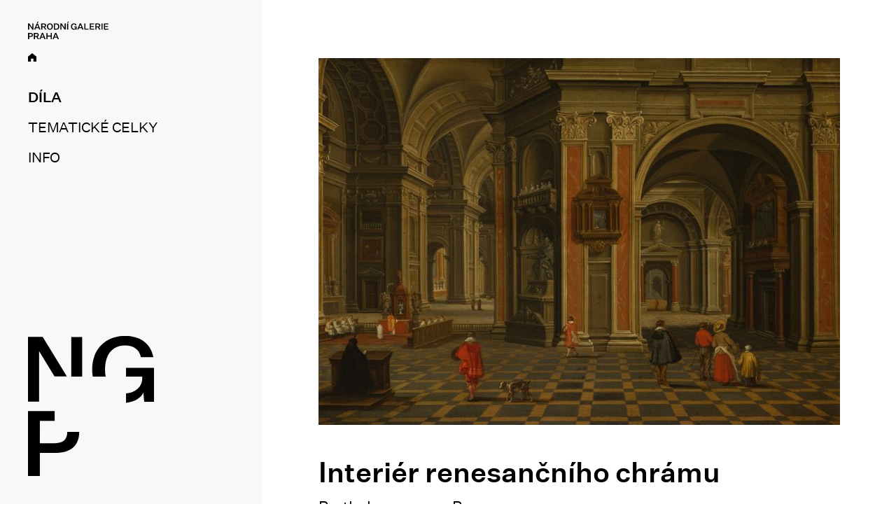

--- FILE ---
content_type: text/html; charset=UTF-8
request_url: https://artdatabase.ngprague.cz/soupisove-katalogy/detail-dila/?dilo=616
body_size: 3112
content:
<!DOCTYPE html>
<head>
<meta charset="utf-8" />
<title>Detail díla - Artdatabase Národní Galerie</title>
<meta lang="cs" name="robots" content="index, follow" />
<meta lang="cs" name="googlebot" content="index, follow, snippet, archive" />
<link rel="icon" type="image/svg+xml" href="https://artdatabase.ngprague.cz/favicon.svg">
<link href="https://artdatabase.ngprague.cz/pages/tpl/css/main.css" rel="stylesheet" type="text/css" media="all" />
<script type="text/javascript" src="https://artdatabase.ngprague.cz/lib/js/jquery-3-5-1-min.js"></script>
<script type="text/javascript" src="https://artdatabase.ngprague.cz/lib/js/image-slider.js"></script>
<script type="text/javascript" src="https://artdatabase.ngprague.cz/lib/js/imagesloaded.js"></script>
<script type="text/javascript" src="https://artdatabase.ngprague.cz/lib/js/masonry.js"></script>
<script type="text/javascript" src="https://artdatabase.ngprague.cz/pages/tpl/js/main.js"></script>
<script type="text/javascript" src="https://artdatabase.ngprague.cz/pages/tpl/js/detail.js"></script>
</head>
<body>
<div class="box">
    <section class="subpage">
    <aside>
		<!-- Mobile navigation -->
		<div class="mobile-header mobile-view">
			<div class="navigation mobile-view">
				<input type="checkbox" class="openMobileMenu" id="openMobileMenu">
				<label for="openMobileMenu" class="mobile-menu-icon">
                        <span class="hamburger-icon">
                            <span class="stripes">
                                <span class="hidden">Main navigation</span>
                            </span>
                        </span>
				</label>
				<div id="mobile-menu">
					<nav>
					                                <ul class="main_navigation" id="mainnav-mob">
							                                        <li class="navpage-prehled_del"><a href="https://artdatabase.ngprague.cz/soupisove-katalogy/" class="active">Díla</a>
																			</li>
							                                        <li class="navpage-tematickecelky"><a href="https://artdatabase.ngprague.cz/tematicke-celky/" >Tematické celky</a>
																					<ul style="display: none">
											    													<li><a href="https://artdatabase.ngprague.cz/tematicke-celky/spanelske-malirstvi-a-socharstvi-13-19-stoleti/" >Španělské malířství a sochařství 13.–19. století</a></li>
											    													<li><a href="https://artdatabase.ngprague.cz/tematicke-celky/osacky-a-kjotsky-drevorez/" >Jeviště Japanu: Ósacký a kjótský dřevořez</a></li>
											    													<li><a href="https://artdatabase.ngprague.cz/tematicke-celky/kresby-vaclava-hollara/" >Kresby Václava Hollara</a></li>
											    													<li><a href="https://artdatabase.ngprague.cz/tematicke-celky/stari-mistri-ii/" >Staří mistři II</a></li>
											    													<li><a href="https://artdatabase.ngprague.cz/tematicke-celky/manyristicke-a-barokni-socharstvi-v-cechach-a-na-morave-1550-1800/" >Manýristické a barokní sochařství v Čechách a na Moravě 1550–1800</a></li>
											    													<li><a href="https://artdatabase.ngprague.cz/tematicke-celky/francouzske-socharstvi-19-a-20-stoleti/" >Francouzské sochařství 19. a 20. století</a></li>
											    													<li><a href="https://artdatabase.ngprague.cz/tematicke-celky/buddhisticke-umeni/" >Buddhistické umění</a></li>
											    													<li><a href="https://artdatabase.ngprague.cz/tematicke-celky/italska-kresba/" >Italská kresba</a></li>
											    													<li><a href="https://artdatabase.ngprague.cz/tematicke-celky/nemecke-a-rakouske-malirstvi-14-16-stoleti/" >Německé a rakouské malířství 14.–16. století</a></li>
											    													<li><a href="https://artdatabase.ngprague.cz/tematicke-celky/francouzske-malirstvi-od-poloviny-16-do-poloviny-19-stoleti/" >Francouzské malířství od poloviny 16. do poloviny 19. století</a></li>
											    													<li><a href="https://artdatabase.ngprague.cz/tematicke-celky/manyristicka-grafika/" >Manýristická grafika</a></li>
											    													<li><a href="https://artdatabase.ngprague.cz/tematicke-celky/umeni-po-roce-1939/" >Umění po roce 1939</a></li>
											    													<li><a href="https://artdatabase.ngprague.cz/tematicke-celky/datum-databaze-umeleckych-materialu/" >DatUM (Databáze uměleckých materiálů)</a></li>
											    													<li><a href="https://artdatabase.ngprague.cz/tematicke-celky/archivni-fond-narodni-galerie-v-praze-1945-1990/" >Archivní fond Národní galerie v Praze 1945–1990</a></li>
											    											</ul>
									    									</li>
							                                        <li class="navpage-info"><a href="https://artdatabase.ngprague.cz/info/" >Info</a>
																			</li>
							    							</ul>
					    					</nav>
				</div>
			</div>
		</div>

		<!-- Desktop navigation -->
        <div class="top-menu desktop-view">
            <a href="https://ngprague.cz" class="logo-claim" target="_blank"></a>
            <a href="/"><span class="ci ic-home ph s-12"></span></a>
        </div>
		<div class="navigation desktop-view">
			<nav>
			    					<ul class="main_navigation" id="mainnav">
					                                <li class="navpage-prehled_del"><a href="https://artdatabase.ngprague.cz/soupisove-katalogy/" class="active">Díla</a>
															</li>
					                                <li class="navpage-tematickecelky"><a href="https://artdatabase.ngprague.cz/tematicke-celky/" >Tematické celky</a>
																	<ul style="display: none">
									    											<li><a href="https://artdatabase.ngprague.cz/tematicke-celky/spanelske-malirstvi-a-socharstvi-13-19-stoleti/" >Španělské malířství a sochařství 13.–19. století</a></li>
									    											<li><a href="https://artdatabase.ngprague.cz/tematicke-celky/osacky-a-kjotsky-drevorez/" >Jeviště Japanu: Ósacký a kjótský dřevořez</a></li>
									    											<li><a href="https://artdatabase.ngprague.cz/tematicke-celky/kresby-vaclava-hollara/" >Kresby Václava Hollara</a></li>
									    											<li><a href="https://artdatabase.ngprague.cz/tematicke-celky/stari-mistri-ii/" >Staří mistři II</a></li>
									    											<li><a href="https://artdatabase.ngprague.cz/tematicke-celky/manyristicke-a-barokni-socharstvi-v-cechach-a-na-morave-1550-1800/" >Manýristické a barokní sochařství v Čechách a na Moravě 1550–1800</a></li>
									    											<li><a href="https://artdatabase.ngprague.cz/tematicke-celky/francouzske-socharstvi-19-a-20-stoleti/" >Francouzské sochařství 19. a 20. století</a></li>
									    											<li><a href="https://artdatabase.ngprague.cz/tematicke-celky/buddhisticke-umeni/" >Buddhistické umění</a></li>
									    											<li><a href="https://artdatabase.ngprague.cz/tematicke-celky/italska-kresba/" >Italská kresba</a></li>
									    											<li><a href="https://artdatabase.ngprague.cz/tematicke-celky/nemecke-a-rakouske-malirstvi-14-16-stoleti/" >Německé a rakouské malířství 14.–16. století</a></li>
									    											<li><a href="https://artdatabase.ngprague.cz/tematicke-celky/francouzske-malirstvi-od-poloviny-16-do-poloviny-19-stoleti/" >Francouzské malířství od poloviny 16. do poloviny 19. století</a></li>
									    											<li><a href="https://artdatabase.ngprague.cz/tematicke-celky/manyristicka-grafika/" >Manýristická grafika</a></li>
									    											<li><a href="https://artdatabase.ngprague.cz/tematicke-celky/umeni-po-roce-1939/" >Umění po roce 1939</a></li>
									    											<li><a href="https://artdatabase.ngprague.cz/tematicke-celky/datum-databaze-umeleckych-materialu/" >DatUM (Databáze uměleckých materiálů)</a></li>
									    											<li><a href="https://artdatabase.ngprague.cz/tematicke-celky/archivni-fond-narodni-galerie-v-praze-1945-1990/" >Archivní fond Národní galerie v Praze 1945–1990</a></li>
									    									</ul>
							    							</li>
					                                <li class="navpage-info"><a href="https://artdatabase.ngprague.cz/info/" >Info</a>
															</li>
					    					</ul>
			    			</nav>
		</div>
        <div class="logotype"></div>
    </aside>

    <article>
        <div class="container">
                        <div class="picture">
			<div class="row">
			<div class="col p100">
				<a href="/soupisove-katalogy/detail-dila/zoom/?dilo=616"><img src="https://artdatabase.ngprague.cz/lib/mod/ngdb/data/dilaimages/thumbs/O_127z6r6.jpg"/></a>
			</div>
			<div class="clear"></div>
		</div>
		
		<div class="row">
		<div class="col p100">
			<h1>Interiér renesančního chrámu</h1>
			                <div class="author">
                    <a href="/soupisove-katalogy/?a=225">
                        <span class="real-name">Bartholomeus van Bassen</span><!--
                    --></a>
                                    </div>

    								<div class="date">(1590 – 1652)</div>
						</div>
		<div class="clear"></div>
	</div>
</div>



<div class="picture-description" id="detail-dilo-desc">
	<div class="row">
		<div class="col p100">
			<table>
				<!-- Nazev -->
				<tr>
					<th>Název</th>
					<td>Interiér renesančního chrámu</td>
				</tr>
								
				<!-- Místo vzniku -->
									<tr>
						<th>Místo vzniku</th>
						<td>Nizozemí</td>
					</tr>
				
				<!-- Cyklus / celek -->
																<!-- Datace -->
				<tr>
					<th>Datování</th>
					<td></td>
				</tr>

									<tr>
						<th>Datace uvedená</th>
						<td>1640</td>
					</tr>
				
																	<!-- Provenience, umisteni, nabyti -->
					<tr>
						<th>Provenience</th>
						<td>před 1843 sbírka MUDr. Josefa Hosera</td>
					</tr>
																	<tr>
						<th>Způsob nabytí</th>
						<td>daroval 1843 MUDr. Josef Hoser</td>
					</tr>
													<tr>
						<th>Inventární číslo</th>
						<td>O 127</td>
					</tr>
																									<!-- Tematicky celek -->
					<tr>
						<th>Tematický celek</th>
						<td><a href="/soupisove-katalogy/?tc=4">Staří mistři II</a></td>
					</tr>
													<!-- sbirka, podsbirka, skupina, druh -->
					<tr>
						<th>Sbírka</th>
						<td><a href="/soupisove-katalogy/?s=2">Sbírka starého umění</a></td>
					</tr>
																					<tr>
						<th>Druh uměleckého díla</th>
						<td><a href="/soupisove-katalogy/?d=5">obraz</a></td>
					</tr>
								<!-- Japonsko -->
				
				<!-- Ostatni -->
									<tr>
						<th>Značeno</th>
						<td>ve středu na pilastru: B.van Bassen f.</td>
					</tr>
				
									<tr>
						<th>Rozměry</th>
						<td>
															<div>výška 35&nbsp;cm / šířka 50&nbsp;cm</div>
													</td>
					</tr>
													<tr>
						<th>Materiál</th>
                        						<td>
															<div>
                                    									<a href="/soupisove-katalogy/?m=dřevo dubové">
									dřevo dubové																		</a>
								</div>
													</td>
					</tr>

                    				

									<tr>
						<th>Technika</th>
						<td>
                            															<div>
                                    									<a href="/soupisove-katalogy/?t=olej">
                                        olej																		</a>
								</div>
													</td>
					</tr>
                    												<tr>
					<th>Literatura</th>
					<td>
						<ul class="list-to-expand">
															<li>
									<div>
                                        ŠEVČÍK-SEIFERTOVÁ-BARTILLA&nbsp;2012, s. 27–28                                    </div>
									<div class="expand hide">Anja K. Ševčík – Stefan Bartilla – Hana Seifertová, National Gallery in Prague, Dutch Paintings of the 17th and 18th Centuries. Illustrated Summary Catalogue, Prague 2012.</div>
								</li>
													</ul>
					</td>
				</tr>
											</table>
		</div>
		<div class="clear"></div>
	</div>
</div>

<!-- curator text -->

	<div class="curator-text">
		<div class="row">
			<div class="col p100">
				<p>Vlámský rodák a městský architekt Haagu Van Bassen se specializoval právě na malbu architektur. Rozptýlené světlo jemně modeluje prostor, který je zvládnutý s bravurní znalostí a pochopením zákonů lineární perspektivy. Malba nezobrazuje interiér konkrétního chrámu, avšak podle výzdoby a mše v levé části kompozice lze soudit, že se jedná o katolický kostel. Malíři architektur se často inspirovali jak grafickými předlohami, tak knihami a studiemi. K nejvýznamnějším patřila kniha Perspektiva, to jest nejproslulejší umění z roku 1604 od holandského architekta Hanse de Vries.</p>
				<!-- kurator -->
				<p>  0000</td></p>
			</div>
			<div class="clear"></div>
		</div>
	</div>

        </div>
    </article>
</section>








</div>
</body>
</html>

--- FILE ---
content_type: text/css
request_url: https://artdatabase.ngprague.cz/pages/tpl/css/main.css
body_size: 13132
content:
@font-face {
  font-family: "NGSans-R";
  src: url("../fonts/UntitledSansWeb-Regular.woff2") format("woff2"), url("../fonts/UntitledSansWeb-Regular.woff") format("woff");
}
@font-face {
  font-family: "NGSans-RI";
  src: url("../fonts/UntitledSansWeb-RegularItalic.woff2") format("woff2"), url("../fonts/UntitledSansWeb-RegularItalic.woff") format("woff");
}
@font-face {
  font-family: "NGSans-M";
  src: url("../fonts/UntitledSansWeb-Medium.woff2") format("woff2"), url("../fonts/UntitledSansWeb-Medium.woff") format("woff");
}
@font-face {
  font-family: "NGSans-MI";
  src: url("../fonts/UntitledSansWeb-MediumItalic.woff2") format("woff2"), url("../fonts/UntitledSansWeb-MediumItalic.woff") format("woff");
}
/*--------------------------------------------------------------------------------------------------------------------*/
/*--------------------------------------------------------------------------------------------------------------------*/
/*  GLOBAL VARIABLES 																								  */
/*--------------------------------------------------------------------------------------------------------------------*/
/*--------------------------------------------------------------------------------------------------------------------*/
/*font-sizes */
/*extra extra small*/
/*extra small*/
/*small*/
/*normal*/
/*default*/
/*medium*/
/*big*/
/*extra big*/
/*extra extra big*/
/*--------------------------------------------------------------------------------------------------------------------*/
/*  COLORS			 																								  */
/*--------------------------------------------------------------------------------------------------------------------*/
/*--------------------------------------------------------------------------------------------------------------------*/
/*  MIXINS			 																								  */
/*--------------------------------------------------------------------------------------------------------------------*/
/*--------------------------------------------------------------------------------------------------------------------*/
/*--------------------------------------------------------------------------------------------------------------------*/
/*  LOCAL VARIABLES 																								  */
/*--------------------------------------------------------------------------------------------------------------------*/
/*--------------------------------------------------------------------------------------------------------------------*/
/*border*/
/*------------------------------------------------------------------------------------------------------------------*/
/*  RESET			 																								*/
/*------------------------------------------------------------------------------------------------------------------*/
html, body,
h1, h2, h3, h4, h5, h6,
div, p, span, blockquote, cite, q,
dl, dt, dd, ol, ul, li,
a,
img,
abbr, acronym, address, big, small, center,
pre, code, samp, kbd, tt, var,
ins, mark, del, dfn, time,
strong, em, strike, sub, sup, b, u, i, s,
fieldset, form, label, legend,
table, caption, tbody, tfoot, thead, tr, th, td,
header, hgroup, footer, menu, nav,
section, article, aside, canvas, details, embed,
figure, figcaption,
audio, video,
output, ruby, summary,
applet, object, iframe {
  margin: 0;
  padding: 0;
  border: 0;
  outline: 0;
  font: inherit;
  font-weight: inherit;
  font-style: inherit;
  font-family: inherit;
  /*vertical-align: baseline;*/
  /*background:transparent;*/
}

/* element default -----------------------------------------------------------*/
/* pre */
pre {
  text-align: left;
  clear: both;
  font-family: monospace;
}

pre td {
  padding: 0 !important;
  margin: 0 !important;
}

/* form elements */
input, select, textarea, button, optgroup {
  font-weight: inherit;
  font-style: inherit;
  font-family: inherit;
  font-size: inherit;
}

fieldset, input, select, textarea, button, [type=button], [type=reset], [type=submit] [type=checkbox], [type=radio] {
  padding: 0;
}

textarea {
  overflow: auto;
}

button, [type=button], [type=reset], [type=submit] {
  -webkit-appearance: button;
}

/* fieldset */
fieldset {
  border: none;
  margin: 0;
  padding: 0;
  min-width: inherit;
}

@-moz-document url-prefix() {
  fieldset {
    display: table-cell;
  }
}
@media screen and (-webkit-min-device-pixel-ratio: 0) {
  ::i-block-chrome, fieldset {
    display: table-cell;
  }
}
/* title */
h1, h2, h3, h4, h5, h6 {
  font-size: inherit;
}

/* table */
table {
  border-collapse: separate;
  border-spacing: 0;
  font-size: inherit;
}

caption, th, td {
  text-align: left;
}

/*blockquote*/
blockquote:before, blockquote:after, q:before, q:after {
  content: "";
}

blockquote, q {
  quotes: none;
}

/* block type */
article, aside, details, figcaption, figure, footer, header, hgroup, menu, nav, section, summary, main {
  display: block;
}

/* list */
ol, ul, nav ol, nav ul {
  list-style: none;
}

/* inserted / marked / deleted text */
ins {
  background-color: #ff9;
  color: #000;
  text-decoration: none;
}

mark {
  background-color: #ff9;
  color: #000;
  font-style: italic;
  font-weight: 700;
}

del {
  text-decoration: line-through;
}

/* source code */
code, kbd, samp {
  font-family: monospace;
}

/* text */
b, strong {
  font-weight: 700;
}

/* images */
img,
a img {
  border: none;
  text-decoration: none;
}

/* links */
a {
  background-color: transparent;
  -webkit-text-decoration-skip: objects;
}

/*horizontal line*/
hr {
  display: block;
  height: 1px;
  border: 0;
  border-top: 1px solid #cccccc;
  margin: 10px 0;
  padding: 0;
  box-sizing: content-box;
}

/* abbreviation */
abbr[title], dfn[title] {
  border-bottom: 1px dotted;
  cursor: help;
}

/* audio / video / vector / canvas */
audio, canvas, iframe, img, svg, video {
  vertical-align: middle;
  max-width: 100%;
}

audio, video {
  display: inline-block;
}

audio:not([controls]) {
  display: none;
  height: 0;
}

svg {
  fill: currentColor;
}

svg:not(:root) {
  overflow: hidden;
}

canvas {
  display: inline-block;
}

/* hidden items */
iframe[name=google_conversion_frame] {
  visibility: hidden;
  height: 0;
}

template, [hidden] {
  display: none;
}

*, input, select, textarea, option, button {
  outline: none !important;
}

/*------------------------------------------------------------------------------------------------------------------*/
/* BASIC																											*/
/*------------------------------------------------------------------------------------------------------------------*/
* {
  box-sizing: border-box;
  margin: 0;
  padding: 0;
  font-family: sans-serif;
}

*, ::before, ::after {
  background-repeat: no-repeat;
  box-sizing: border-box;
}

::before, ::after {
  text-decoration: inherit;
  vertical-align: inherit;
}

html {
  box-sizing: border-box;
  cursor: default;
  font-size: 10px;
  /*-ms-text-size-adjust: 100%;
  -webkit-text-size-adjust: 100%;*/
}

body {
  font-family: sans-serif;
}

a {
  text-decoration: underline;
  outline: none;
}

a:hover {
  text-decoration: none;
}

p {
  padding: 5px 0;
}

ul {
  margin: 10px 0;
}

ul li {
  margin: 0 0 0 20px;
}

.aleft {
  text-align: left !important;
}

.aright {
  text-align: right !important;
}

.acenter {
  text-align: center !important;
}

.fright {
  float: right !important;
}

.fleft {
  float: left !important;
}

/* clear */
.clear {
  clear: both !important;
  font-size: 0 !important;
  height: 0 !important;
  line-height: 0 !important;
  float: none !important;
  display: block !important;
}

/*------------------------------------------------------------------------------------------------------------------*/
/*  GLOBAL			 																								*/
/*------------------------------------------------------------------------------------------------------------------*/
.desktop-view {
  display: block;
}

.mobile-view {
  display: none;
}

* {
  margin: 0;
  padding: 0;
  font-family: "NGSans-R", sans-serif;
  box-sizing: border-box;
}

html {
  font-size: 10px;
  height: 100%;
}

body {
  color: black;
  font-size: 1.6rem;
  font-weight: 300;
  font-family: "NGSans-R", sans-serif;
  background: white;
  height: 100%;
}

img[align=left],
img.al {
  float: left;
  margin: 0 35px 35px 0;
}

img[align=right],
img.ar {
  float: right;
  margin: 0 0 35px 35px;
}

a {
  color: black;
  text-decoration: underline;
}
a:hover {
  text-decoration: none;
  color: #282828;
}
a img {
  border: none;
}

.d-block {
  display: block;
}

.d-iblock {
  display: inline-block;
}

.d-inline {
  display: inline;
}

p {
  line-height: 20px;
  padding: 8px 0;
}

strong {
  font-weight: 600;
}

ins {
  background: #c0ff7b;
}

mark {
  background: #fff98f;
}

del {
  background: #ff9468;
}

s {
  text-decoration: line-through;
}

u {
  text-decoration: underline;
}

em {
  font-style: italic;
}

abbr {
  text-decoration: none;
  border-bottom-color: rgba(0, 150, 255, 0.5);
}
abbr[title] {
  text-decoration: none;
  border-bottom-color: rgba(0, 150, 255, 0.5);
}

note {
  padding: 10px;
  font-style: oblique;
  position: relative;
  background: whitesmoke;
  display: inline-block;
  margin: 10px 0;
}
note:before {
  content: "Pozn.: ";
}

blockquote {
  display: block;
  padding: 25px;
  margin: 15px 0;
  background: whitesmoke;
  border: 1px solid black;
  position: relative;
}
blockquote:before {
  display: inline-block;
  position: absolute;
  right: 10px;
  top: 10px;
  background: rgba(0, 0, 0, 0.2);
  color: white;
  content: "?";
  width: 30px;
  height: 30px;
  line-height: 30px;
  text-align: center;
  font-weight: 500;
  font-size: 2rem;
  border-radius: 100%;
}

.source-container .source {
  display: inline-block;
  color: rgba(0, 0, 0, 0.5);
  font-size: 1.2rem;
}
.source-container .source cite {
  color: rgba(0, 0, 0, 0.5);
  font-size: 1.2rem;
  position: relative;
}
.source-container .source cite:before {
  content: " / ";
}

.aleft {
  text-align: left;
}

.acenter {
  text-align: center;
}

.aright {
  text-align: right;
}

.ajustify {
  text-align: justify;
}

h1, h2, h3, h4, h5, h6 {
  padding: 30px 0 10px 0;
  color: black;
  font-family: "NGSans-M", sans-serif;
}
h1 span.subtitle-inline, h2 span.subtitle-inline, h3 span.subtitle-inline, h4 span.subtitle-inline, h5 span.subtitle-inline, h6 span.subtitle-inline {
  display: inline-block;
  font-size: 70%;
  margin-left: 15px;
  font-family: "NGSans-M", sans-serif;
}
h1 span.subtitle-block, h2 span.subtitle-block, h3 span.subtitle-block, h4 span.subtitle-block, h5 span.subtitle-block, h6 span.subtitle-block {
  display: block;
  font-size: 70%;
  font-family: "NGSans-M", sans-serif;
}
h1 span.sub-subtitle-block, h2 span.sub-subtitle-block, h3 span.sub-subtitle-block, h4 span.sub-subtitle-block, h5 span.sub-subtitle-block, h6 span.sub-subtitle-block {
  display: block;
  font-size: 50%;
  font-family: "NGSans-M", sans-serif !important;
}

h1 {
  font-size: 4rem;
  font-weight: 500;
  line-height: 44px;
}

h2 {
  font-size: 4rem;
  font-weight: 500;
  line-height: 44px;
}

h3 {
  font-size: 2rem;
  line-height: 35px;
}

h4 {
  font-size: 1.4rem;
  line-height: 25px;
  padding: 5px 0;
}

h5 {
  font-size: 1.6rem;
  line-height: 25px;
  padding: 10px 0;
}

h6 {
  font-size: 1.4rem;
  line-height: 22px;
  padding: 10px 0;
}

table {
  width: 100%;
  border-collapse: collapse;
  border: none;
}
table.count-2 td,
table.count-2 th {
  width: calc(100% / 2);
}
table.count-3 td,
table.count-3 th {
  width: calc(100% / 3);
}
table.count-4 td,
table.count-4 th {
  width: calc(100% / 4);
}
table.count-5 td,
table.count-5 th {
  width: calc(100% / 5);
}
table.count-6 td,
table.count-6 th {
  width: calc(100% / 6);
}
table.count-7 td,
table.count-7 th {
  width: calc(100% / 7);
}
table.count-8 td,
table.count-8 th {
  width: calc(100% / 8);
}
table tr:first-child th,
table tr:first-child td {
  border: none;
}
table th,
table td {
  font-size: 1.4rem;
  padding: 12px;
  text-align: left;
  border-top: 1px solid black;
}
table th span,
table td span {
  font-weight: 400;
  display: inline-block;
}
table th strong,
table td strong {
  font-weight: 600;
}
table th {
  padding-left: 0;
  text-transform: uppercase;
}
table td {
  padding-right: 0;
}
table.no-border th,
table.no-border td {
  border-top: none;
}
table.no-border th {
  border-bottom: 1px solid black;
}

ul.unordered {
  margin: 15px 0;
}
ul.unordered li {
  list-style-type: disc;
  line-height: 20px;
  padding: 5px 0;
}

ol.ordered {
  margin: 15px 0 15px 20px;
}
ol.ordered li {
  list-style-type: decimal;
  line-height: 20px;
  padding: 5px 0;
}
ol.ordered li li {
  list-style-type: lower-alpha;
}

ul.inline {
  margin: 15px 0;
}
ul.inline li {
  display: inline-block;
  list-style-type: none;
  line-height: 25px;
  padding: 0 10px;
  margin: 0;
}

.no-wrap {
  white-space: nowrap;
}

.delay {
  border-top: 1px solid black;
  border-bottom: 1px solid black;
  padding: 3px 0;
}

.hide {
  display: none !important;
}

.full-width {
  width: 100%;
  margin: 0;
}

@media only screen and (max-width: 990px) {
  .desktop-view {
    display: none;
  }

  .mobile-view {
    display: block;
  }
}
/*------------------------------------------------------------------------------------------------------------------*/
/*  LAYOUT GRID 																									*/
/*------------------------------------------------------------------------------------------------------------------*/
.box {
  width: 100%;
  margin: 0 auto;
}

.row {
  padding: 8px 0;
  position: relative;
  margin: 0 -10px;
}
.row.col-group .col {
  margin: 5px 0;
}
.row .incol {
  width: 50%;
  float: left;
}

.col {
  float: left;
  text-align: left;
  padding: 0 10px;
  min-height: 1px;
  /* has inner row */
  /* column divide */
}
.col.has-inner-row {
  padding: 0;
}
.col.has-inner-row .row {
  padding: 0 0 16px 0;
}
.col.has-inner-row .row:last-child {
  padding: 0;
}
.col.no-main-label {
  padding-top: 21px;
}
.col.label + div {
  line-height: 30px;
}
.col div.half,
.col div.third,
.col div.quarter {
  height: auto;
}
.col div.half > div {
  width: calc(50% - 2%);
  float: left;
}
.col div.half > div:nth-child(1) {
  margin-right: 2%;
}
.col div.half > div:nth-child(2) {
  margin-left: 2%;
}
.col div.third > div {
  width: calc(33.33% - 2.5%);
  float: left;
}
.col div.third > div:nth-child(1) {
  margin-right: 2.5%;
}
.col div.third > div:nth-child(2) {
  margin: 0 1.25%;
}
.col div.third > div:nth-child(3) {
  margin-left: 2.5%;
}
.col div.quarter > div {
  width: calc(25% - 3%);
  float: left;
}
.col div.quarter > div:nth-child(1) {
  margin-right: 2.5%;
}
.col div.quarter > div:nth-child(2), .col div.quarter > div:nth-child(3) {
  margin: 0 1.75%;
}
.col div.quarter > div:nth-child(4) {
  margin-left: 2.5%;
}

.p1 {
  width: 1%;
}

.p2 {
  width: 2%;
}

.p3 {
  width: 3%;
}

.p4 {
  width: 4%;
}

.p5 {
  width: 5%;
}

.p6 {
  width: 6%;
}

.p7 {
  width: 7%;
}

.p8 {
  width: 8%;
}

.p9 {
  width: 9%;
}

.p10 {
  width: 10%;
}

.p11 {
  width: 11%;
}

.p12 {
  width: 12%;
}

.p13 {
  width: 13%;
}

.p14 {
  width: 14%;
}

.p15 {
  width: 15%;
}

.p16 {
  width: 16%;
}

.p17 {
  width: 17%;
}

.p18 {
  width: 18%;
}

.p19 {
  width: 19%;
}

.p20 {
  width: 20%;
}

.p21 {
  width: 21%;
}

.p22 {
  width: 22%;
}

.p23 {
  width: 23%;
}

.p24 {
  width: 24%;
}

.p25 {
  width: 25%;
}

.p26 {
  width: 26%;
}

.p27 {
  width: 27%;
}

.p28 {
  width: 28%;
}

.p29 {
  width: 29%;
}

.p30 {
  width: 30%;
}

.p31 {
  width: 31%;
}

.p32 {
  width: 32%;
}

.p33 {
  width: 33%;
}

.p34 {
  width: 34%;
}

.p35 {
  width: 35%;
}

.p36 {
  width: 36%;
}

.p37 {
  width: 37%;
}

.p38 {
  width: 38%;
}

.p39 {
  width: 39%;
}

.p40 {
  width: 40%;
}

.p41 {
  width: 41%;
}

.p42 {
  width: 42%;
}

.p43 {
  width: 43%;
}

.p44 {
  width: 44%;
}

.p45 {
  width: 45%;
}

.p46 {
  width: 46%;
}

.p47 {
  width: 47%;
}

.p48 {
  width: 48%;
}

.p49 {
  width: 49%;
}

.p50 {
  width: 50%;
}

.p51 {
  width: 51%;
}

.p52 {
  width: 52%;
}

.p53 {
  width: 53%;
}

.p54 {
  width: 54%;
}

.p55 {
  width: 55%;
}

.p56 {
  width: 56%;
}

.p57 {
  width: 57%;
}

.p58 {
  width: 58%;
}

.p59 {
  width: 59%;
}

.p60 {
  width: 60%;
}

.p61 {
  width: 61%;
}

.p62 {
  width: 62%;
}

.p63 {
  width: 63%;
}

.p64 {
  width: 64%;
}

.p65 {
  width: 65%;
}

.p66 {
  width: 66%;
}

.p67 {
  width: 67%;
}

.p68 {
  width: 68%;
}

.p69 {
  width: 69%;
}

.p70 {
  width: 70%;
}

.p71 {
  width: 71%;
}

.p72 {
  width: 72%;
}

.p73 {
  width: 73%;
}

.p74 {
  width: 74%;
}

.p75 {
  width: 75%;
}

.p76 {
  width: 76%;
}

.p77 {
  width: 77%;
}

.p78 {
  width: 78%;
}

.p79 {
  width: 79%;
}

.p80 {
  width: 80%;
}

.p81 {
  width: 81%;
}

.p82 {
  width: 82%;
}

.p83 {
  width: 83%;
}

.p84 {
  width: 84%;
}

.p85 {
  width: 85%;
}

.p86 {
  width: 86%;
}

.p87 {
  width: 87%;
}

.p88 {
  width: 88%;
}

.p89 {
  width: 89%;
}

.p90 {
  width: 90%;
}

.p91 {
  width: 91%;
}

.p92 {
  width: 92%;
}

.p93 {
  width: 93%;
}

.p94 {
  width: 94%;
}

.p95 {
  width: 95%;
}

.p96 {
  width: 96%;
}

.p97 {
  width: 97%;
}

.p98 {
  width: 98%;
}

.p99 {
  width: 99%;
}

.p100 {
  width: 100%;
}

/* vyjimky gridu */
.p14x2 {
  width: calc(100% / 7);
}

.p16x6 {
  width: calc(100% / 6);
}

.p33x3 {
  width: calc(100% / 3);
}

.p66x6 {
  width: calc((100% / 3) * 2);
}

/* vyjimky pro H3 */
h3 .col {
  padding: 0;
}

.effect-sample {
  width: 23%;
  background: #eeeeee;
  padding: 15px;
  display: inline-block !important;
  vertical-align: top;
  margin: 10px;
}

.scale-in-center,
.scale-out-center {
  display: block;
}

.slide-in-top {
  animation: slide-in-top 0.5s cubic-bezier(0.25, 0.46, 0.45, 0.94) both;
}

@keyframes slide-in-top {
  0% {
    transform: translateY(-1000px);
    opacity: 0;
  }
  100% {
    transform: translateY(0);
    opacity: 1;
  }
}
.slide-out-top {
  display: block;
  animation: slide-out-top 0.5s cubic-bezier(0.55, 0.085, 0.68, 0.53) both;
}

@keyframes slide-out-top {
  0% {
    transform: translateY(0);
    opacity: 1;
  }
  100% {
    transform: translateY(-1000px);
    opacity: 0;
  }
}
.slide-in-bottom {
  animation: slide-in-bottom 0.5s cubic-bezier(0.25, 0.46, 0.45, 0.94) both;
}

@keyframes slide-in-bottom {
  0% {
    transform: translateY(1000px);
    opacity: 0;
  }
  100% {
    transform: translateY(0);
    opacity: 1;
  }
}
.slide-out-bottom {
  display: block;
  animation: slide-out-bottom 0.5s cubic-bezier(0.55, 0.085, 0.68, 0.53) both;
}

@keyframes slide-out-bottom {
  0% {
    transform: translateY(0);
    opacity: 1;
  }
  100% {
    transform: translateY(1000px);
    opacity: 0;
  }
}
.slide-in-bck-center {
  display: block;
  animation: slide-in-bck-center 0.7s cubic-bezier(0.25, 0.46, 0.45, 0.94) both;
}

@keyframes slide-in-bck-center {
  0% {
    transform: translateZ(600px);
    opacity: 0;
  }
  100% {
    transform: translateZ(0);
    opacity: 1;
  }
}
.slide-out-bck-center {
  display: block;
  animation: slide-out-bck-center 0.5s cubic-bezier(0.55, 0.085, 0.68, 0.53) both;
}

@keyframes slide-out-bck-center {
  0% {
    transform: translateZ(0);
    opacity: 1;
  }
  100% {
    transform: translateZ(-1100px);
    opacity: 0;
  }
}
.slide-in-bck-top {
  display: block;
  animation: slide-in-bck-top 0.6s cubic-bezier(0.25, 0.46, 0.45, 0.94) both;
}

@keyframes slide-in-bck-top {
  0% {
    transform: translateZ(700px) translateY(-300px);
    opacity: 0;
  }
  100% {
    transform: translateZ(0) translateY(0);
    opacity: 1;
  }
}
.slide-out-bck-top {
  animation: slide-out-bck-top 0.5s cubic-bezier(0.55, 0.085, 0.68, 0.53) both;
}

@keyframes slide-out-bck-top {
  0% {
    transform: translateZ(1) translateY(0);
    opacity: 1;
  }
  100% {
    transform: translateZ(-1100px) translateY(-1000px);
    opacity: 0;
  }
}
.slide-in-bck-bottom {
  display: block;
  animation: slide-in-bck-bottom 0.6s cubic-bezier(0.25, 0.46, 0.45, 0.94) both;
}

@keyframes slide-in-bck-bottom {
  0% {
    transform: translateZ(700px) translateY(300px);
    opacity: 0;
  }
  100% {
    transform: translateZ(0) translateY(0);
    opacity: 1;
  }
}
.slide-out-bck-bottom {
  display: block;
  animation: slide-out-bck-bottom 0.5s cubic-bezier(0.55, 0.085, 0.68, 0.53) both;
}

@keyframes slide-out-bck-bottom {
  0% {
    transform: translateZ(0) translateY(0);
    opacity: 1;
  }
  100% {
    transform: translateZ(-1100px) translateY(1000px);
    opacity: 0;
  }
}
.slide-in-fwd-center {
  display: block;
  animation: slide-in-fwd-center 0.4s cubic-bezier(0.25, 0.46, 0.45, 0.94) both;
}

@keyframes slide-in-fwd-center {
  0% {
    transform: translateZ(-1400px);
    opacity: 0;
  }
  100% {
    transform: translateZ(0);
    opacity: 1;
  }
}
.slide-out-fwd-center {
  animation: slide-out-fwd-center 0.7s cubic-bezier(0.55, 0.085, 0.68, 0.53) both;
}

@keyframes slide-out-fwd-center {
  0% {
    transform: translateZ(1);
    opacity: 1;
  }
  100% {
    transform: translateZ(600px);
    opacity: 0;
  }
}
.slide-in-fwd-top {
  display: block;
  animation: slide-in-fwd-top 0.4s cubic-bezier(0.25, 0.46, 0.45, 0.94) both;
}

@keyframes slide-in-fwd-top {
  0% {
    transform: translateZ(-1400px) translateY(-800px);
    opacity: 0;
  }
  100% {
    transform: translateZ(0) translateY(0);
    opacity: 1;
  }
}
.slide-out-fwd-top {
  animation: slide-out-fwd-top 0.6s cubic-bezier(0.55, 0.085, 0.68, 0.53) both;
}

@keyframes slide-out-fwd-top {
  0% {
    transform: translateZ(1) translateY(0);
    opacity: 1;
  }
  100% {
    transform: translateZ(600px) translateY(-300px);
    opacity: 0;
  }
}
.slide-in-fwd-bottom {
  display: block;
  animation: slide-in-fwd-bottom 0.4s cubic-bezier(0.25, 0.46, 0.45, 0.94) both;
}

@keyframes slide-in-fwd-bottom {
  0% {
    transform: translateZ(-1400px) translateY(800px);
    opacity: 0;
  }
  100% {
    transform: translateZ(0) translateY(0);
    opacity: 1;
  }
}
.slide-out-fwd-bottom {
  animation: slide-out-fwd-bottom 0.6s cubic-bezier(0.55, 0.085, 0.68, 0.53) both;
}

@keyframes slide-out-fwd-bottom {
  0% {
    transform: translateZ(0) translateY(0);
    opacity: 1;
  }
  100% {
    transform: translateZ(600px) translateY(300px);
    opacity: 0;
  }
}
.scale-in-center {
  animation: scale-in-center 0.2s cubic-bezier(0.25, 0.46, 0.45, 0.94) both;
}

@keyframes scale-in-center {
  0% {
    transform: scale(0);
    opacity: 0;
  }
  100% {
    transform: scale(1);
    opacity: 1;
  }
}
.scale-out-center {
  animation: scale-out-center 0.2s cubic-bezier(0.55, 0.085, 0.68, 0.53) both;
}

@keyframes scale-out-center {
  0% {
    transform: scale(1);
    opacity: 1;
  }
  100% {
    transform: scale(0);
    opacity: 0;
  }
}
.scale-in-ver-center {
  animation: scale-in-ver-center 0.5s cubic-bezier(0.25, 0.46, 0.45, 0.94) both;
}

@keyframes scale-in-ver-center {
  0% {
    transform: scaleY(0);
    opacity: 1;
  }
  100% {
    transform: scaleY(1);
    opacity: 1;
  }
}
.scale-out-ver-center {
  animation: scale-out-ver-center 0.5s cubic-bezier(0.55, 0.085, 0.68, 0.53) both;
}

@keyframes scale-out-ver-center {
  0% {
    transform: scaleY(1);
    opacity: 1;
  }
  100% {
    transform: scaleY(0);
    opacity: 1;
  }
}
.scale-in-hor-center {
  animation: scale-in-hor-center 0.5s cubic-bezier(0.25, 0.46, 0.45, 0.94) both;
}

@keyframes scale-in-hor-center {
  0% {
    transform: scaleX(0);
    opacity: 1;
  }
  100% {
    transform: scaleX(1);
    opacity: 1;
  }
}
.scale-out-hor-center {
  animation: scale-out-hor-center 0.5s cubic-bezier(0.55, 0.085, 0.68, 0.53) both;
}

@keyframes scale-out-hor-center {
  0% {
    transform: scaleX(1);
    opacity: 1;
  }
  100% {
    transform: scaleX(0);
    opacity: 1;
  }
}
.slide-in-blurred-top {
  display: block;
  animation: slide-in-blurred-top 0.6s cubic-bezier(0.23, 1, 0.32, 1) both;
}

@keyframes slide-in-blurred-top {
  0% {
    transform: translateY(-1000px) scaleY(2.5) scaleX(0.2);
    transform-origin: 50% 0%;
    filter: blur(40px);
    opacity: 0;
  }
  100% {
    transform: translateY(0) scaleY(1) scaleX(1);
    transform-origin: 50% 50%;
    filter: blur(0);
    opacity: 1;
  }
}
.slide-out-blurred-top {
  animation: slide-out-blurred-top 0.45s cubic-bezier(0.755, 0.05, 0.855, 0.06) both;
}

@keyframes slide-out-blurred-top {
  0% {
    transform: translateY(0) scaleY(1) scaleX(1);
    transform-origin: 50% 0%;
    filter: blur(0);
    opacity: 1;
  }
  100% {
    transform: translateY(-1000px) scaleY(2) scaleX(0.2);
    transform-origin: 50% 0%;
    filter: blur(40px);
    opacity: 0;
  }
}
.slide-in-blurred-left {
  display: block;
  animation: slide-in-blurred-left 0.6s cubic-bezier(0.23, 1, 0.32, 1) both;
}

@keyframes slide-in-blurred-left {
  0% {
    transform: translateX(-1000px) scaleX(2.5) scaleY(0.2);
    transform-origin: 100% 50%;
    filter: blur(40px);
    opacity: 0;
  }
  100% {
    transform: translateX(0) scaleY(1) scaleX(1);
    transform-origin: 50% 50%;
    filter: blur(0);
    opacity: 1;
  }
}
.slide-out-blurred-left {
  display: block;
  animation: slide-out-blurred-left 0.45s cubic-bezier(0.755, 0.05, 0.855, 0.06) both;
}

@keyframes slide-out-blurred-left {
  0% {
    transform: translateX(0) scaleY(1) scaleX(1);
    transform-origin: 50% 50%;
    filter: blur(0);
    opacity: 1;
  }
  100% {
    transform: translateX(-1000px) scaleX(2) scaleY(0.2);
    transform-origin: 100% 50%;
    filter: blur(40px);
    opacity: 0;
  }
}
.slide-in-blurred-right {
  display: block;
  animation: slide-in-blurred-right 0.6s cubic-bezier(0.23, 1, 0.32, 1) both;
}

@keyframes slide-in-blurred-right {
  0% {
    transform: translateX(1000px) scaleX(2.5) scaleY(0.2);
    transform-origin: 0% 50%;
    filter: blur(40px);
    opacity: 0;
  }
  100% {
    transform: translateX(0) scaleY(1) scaleX(1);
    transform-origin: 50% 50%;
    filter: blur(0);
    opacity: 1;
  }
}
.slide-out-blurred-right {
  display: block;
  animation: slide-out-blurred-right 0.45s cubic-bezier(0.755, 0.05, 0.855, 0.06) both;
}

@keyframes slide-out-blurred-right {
  0% {
    transform: translateX(0) scaleY(1) scaleX(1);
    transform-origin: 50% 50%;
    filter: blur(0);
    opacity: 1;
  }
  100% {
    transform: translateX(1000px) scaleX(2) scaleY(0.2);
    transform-origin: 0% 50%;
    filter: blur(40px);
    opacity: 0;
  }
}
.slide-in-blurred-bottom {
  display: block;
  animation: slide-in-blurred-bottom 0.6s cubic-bezier(0.23, 1, 0.32, 1) both;
}

@keyframes slide-in-blurred-bottom {
  0% {
    transform: translateY(1000px) scaleY(2.5) scaleX(0.2);
    transform-origin: 50% 100%;
    filter: blur(40px);
    opacity: 0;
  }
  100% {
    transform: translateY(0) scaleY(1) scaleX(1);
    transform-origin: 50% 50%;
    filter: blur(0);
    opacity: 1;
  }
}
.slide-out-blurred-bottom {
  display: block;
  animation: slide-out-blurred-bottom 0.45s cubic-bezier(0.755, 0.05, 0.855, 0.06) both;
}

@keyframes slide-out-blurred-bottom {
  0% {
    transform: translateY(0) scaleY(1) scaleX(1);
    transform-origin: 50% 50%;
    filter: blur(0);
    opacity: 1;
  }
  100% {
    transform: translateY(1000px) scaleY(2) scaleX(0.2);
    transform-origin: 50% 100%;
    filter: blur(40px);
    opacity: 0;
  }
}
.slide-in-elliptic-top {
  display: block;
  animation: slide-in-elliptic-top 0.7s cubic-bezier(0.25, 0.46, 0.45, 0.94) both;
}

@keyframes slide-in-elliptic-top {
  0% {
    transform: translateY(-600px) rotateX(-30deg) scale(0);
    transform-origin: 50% 100%;
    opacity: 0;
  }
  100% {
    transform: translateY(0) rotateX(0) scale(1);
    transform-origin: 50% 1400px;
    opacity: 1;
  }
}
.slide-out-elliptic-top {
  display: block;
  animation: slide-out-elliptic-top 0.7s ease-in both;
}

@keyframes slide-out-elliptic-top {
  0% {
    transform: translateY(0) rotateX(0) scale(1);
    transform-origin: 50% 1400px;
    opacity: 1;
  }
  100% {
    transform: translateY(-600px) rotateX(-30deg) scale(0);
    transform-origin: 50% 100%;
    opacity: 1;
  }
}
.slide-in-elliptic-bottom-bck {
  display: block;
  animation: slide-in-elliptic-bottom-bck 0.7s cubic-bezier(0.25, 0.46, 0.45, 0.94) both;
}

@keyframes slide-in-elliptic-bottom-bck {
  0% {
    transform: translateY(600px) rotateX(-30deg) scale(6.5);
    transform-origin: 50% -100%;
    opacity: 0;
  }
  100% {
    transform: translateY(0) rotateX(0) scale(1);
    transform-origin: 50% 500px;
    opacity: 1;
  }
}
.slide-out-elliptic-bottom-bck {
  animation: slide-out-elliptic-bottom-bck 0.7s ease-in both;
}

@keyframes slide-out-elliptic-bottom-bck {
  0% {
    transform: translateY(0) rotateX(0) scale(1);
    transform-origin: 50% -1400px;
    opacity: 1;
  }
  100% {
    transform: translateY(600px) rotateX(30deg) scale(0);
    transform-origin: 50% 100%;
    opacity: 1;
  }
}
.bounce-in-top {
  display: block;
  animation: bounce-in-top 1.1s both;
}

@keyframes bounce-in-top {
  0% {
    transform: translateY(-500px);
    animation-timing-function: ease-in;
    opacity: 0;
  }
  38% {
    transform: translateY(0);
    animation-timing-function: ease-out;
    opacity: 1;
  }
  55% {
    transform: translateY(-65px);
    animation-timing-function: ease-in;
  }
  72% {
    transform: translateY(0);
    animation-timing-function: ease-out;
  }
  81% {
    transform: translateY(-28px);
    animation-timing-function: ease-in;
  }
  90% {
    transform: translateY(0);
    animation-timing-function: ease-out;
  }
  95% {
    transform: translateY(-8px);
    animation-timing-function: ease-in;
  }
  100% {
    transform: translateY(0);
    animation-timing-function: ease-out;
  }
}
.bounce-out-top {
  display: block;
  animation: bounce-out-top 1.5s both;
}

@keyframes bounce-out-top {
  0% {
    transform: translateY(0);
    animation-timing-function: ease-out;
  }
  5% {
    transform: translateY(-30px);
    animation-timing-function: ease-in;
  }
  15% {
    transform: translateY(0);
    animation-timing-function: ease-out;
  }
  25% {
    transform: translateY(-38px);
    animation-timing-function: ease-in;
  }
  38% {
    transform: translateY(0);
    animation-timing-function: ease-out;
  }
  52% {
    transform: translateY(-75px);
    animation-timing-function: ease-in;
  }
  70% {
    transform: translateY(0);
    animation-timing-function: ease-out;
  }
  85% {
    opacity: 1;
  }
  100% {
    transform: translateY(-800px);
    opacity: 0;
  }
}
.bounce-in-bottom {
  display: block;
  animation: bounce-in-bottom 1.1s both;
}

@keyframes bounce-in-bottom {
  0% {
    transform: translateY(500px);
    animation-timing-function: ease-in;
    opacity: 0;
  }
  38% {
    transform: translateY(0);
    animation-timing-function: ease-out;
    opacity: 1;
  }
  55% {
    transform: translateY(65px);
    animation-timing-function: ease-in;
  }
  72% {
    transform: translateY(0);
    animation-timing-function: ease-out;
  }
  81% {
    transform: translateY(28px);
    animation-timing-function: ease-in;
  }
  90% {
    transform: translateY(0);
    animation-timing-function: ease-out;
  }
  95% {
    transform: translateY(8px);
    animation-timing-function: ease-in;
  }
  100% {
    transform: translateY(0);
    animation-timing-function: ease-out;
  }
}
.bounce-out-bottom {
  display: block;
  animation: bounce-out-bottom 1.5s both;
}

@keyframes bounce-out-bottom {
  0% {
    transform: translateY(0);
    animation-timing-function: ease-out;
  }
  5% {
    transform: translateY(30px);
    animation-timing-function: ease-in;
  }
  15% {
    transform: translateY(0);
    animation-timing-function: ease-out;
  }
  25% {
    transform: translateY(38px);
    animation-timing-function: ease-in;
  }
  38% {
    transform: translateY(0);
    animation-timing-function: ease-out;
  }
  52% {
    transform: translateY(75px);
    animation-timing-function: ease-in;
  }
  70% {
    transform: translateY(0);
    animation-timing-function: ease-out;
  }
  85% {
    opacity: 1;
  }
  100% {
    transform: translateY(800px);
    opacity: 0;
  }
}
.bounce-in {
  display: block;
  animation: bounce-in 1.1s both;
}

@keyframes bounce-in {
  0% {
    transform: scale(0);
    animation-timing-function: ease-in;
    opacity: 0;
  }
  38% {
    transform: scale(1);
    animation-timing-function: ease-out;
    opacity: 1;
  }
  55% {
    transform: scale(0.7);
    animation-timing-function: ease-in;
  }
  72% {
    transform: scale(1);
    animation-timing-function: ease-out;
  }
  81% {
    transform: scale(0.84);
    animation-timing-function: ease-in;
  }
  89% {
    transform: scale(1);
    animation-timing-function: ease-out;
  }
  95% {
    transform: scale(0.95);
    animation-timing-function: ease-in;
  }
  100% {
    transform: scale(1);
    animation-timing-function: ease-out;
  }
}
.bounce-out {
  animation: bounce-out 1.5s both;
}

@keyframes bounce-out {
  0% {
    transform: scale(1);
    animation-timing-function: ease-out;
  }
  38% {
    transform: scale(0.95);
    animation-timing-function: ease-in;
  }
  55% {
    transform: scale(1);
    animation-timing-function: ease-out;
  }
  72% {
    transform: scale(0.84);
    animation-timing-function: ease-in;
  }
  81% {
    transform: scale(1);
    animation-timing-function: ease-out;
  }
  89% {
    transform: scale(0.7);
    animation-timing-function: ease-in;
  }
  95% {
    transform: scale(1);
    animation-timing-function: ease-out;
    opacity: 1;
  }
  100% {
    transform: scale(0);
    animation-timing-function: ease-in;
    opacity: 0;
  }
}
.fade-in {
  display: block;
  animation: fade-in 0.6s cubic-bezier(0.39, 0.575, 0.565, 1) both;
}

@keyframes fade-in {
  0% {
    transform: translateZ(-80px);
    opacity: 0;
  }
  100% {
    transform: translateZ(0);
    opacity: 1;
  }
}
.fade-out {
  display: block;
  animation: fade-out 0.7s cubic-bezier(0.25, 0.46, 0.45, 0.94) both;
}

@keyframes fade-out {
  0% {
    transform: translateZ(0);
    opacity: 1;
  }
  100% {
    transform: translateZ(80px);
    opacity: 0;
  }
}
.fade-in-top {
  display: block;
  animation: fade-in-top 0.6s cubic-bezier(0.39, 0.575, 0.565, 1) both;
}

@keyframes fade-in-top {
  0% {
    transform: translateY(-50px);
    opacity: 0;
  }
  100% {
    transform: translateY(0);
    opacity: 1;
  }
}
.fade-out-top {
  display: block;
  animation: fade-out-top 0.7s cubic-bezier(0.25, 0.46, 0.45, 0.94) both;
}

@keyframes fade-out-top {
  0% {
    transform: translateY(0);
    opacity: 1;
  }
  100% {
    transform: translateY(-50px);
    opacity: 0;
  }
}
.fade-in-bottom {
  display: block;
  animation: fade-in-bottom 0.6s cubic-bezier(0.39, 0.575, 0.565, 1) both;
}

@keyframes fade-in-bottom {
  0% {
    transform: translateY(50px);
    opacity: 0;
  }
  100% {
    transform: translateY(0);
    opacity: 1;
  }
}
.fade-out-bottom {
  display: block;
  animation: fade-out-bottom 0.7s cubic-bezier(0.25, 0.46, 0.45, 0.94) both;
}

@keyframes fade-out-bottom {
  0% {
    transform: translateY(0);
    opacity: 1;
  }
  100% {
    transform: translateY(50px);
    opacity: 0;
  }
}
.puff-in {
  animation: puff-in 1s;
}

@keyframes puff-in {
  0% {
    opacity: 0;
    transform-origin: 50% 50%;
    transform: scale(2, 2);
    filter: blur(2px);
  }
  100% {
    opacity: 1;
    transform-origin: 50% 50%;
    transform: scale(1, 1);
    filter: blur(0px);
  }
}
.puff-out {
  animation: puff-out 1s;
}

@keyframes puff-out {
  0% {
    opacity: 1;
    transform-origin: 50% 50%;
    transform: scale(1, 1);
    filter: blur(0px);
  }
  100% {
    opacity: 0;
    transform-origin: 50% 50%;
    transform: scale(2, 2);
    filter: blur(2px);
  }
}
.bounce-zoom-in {
  display: block;
  animation: bounce-zoom-in 1s;
}

@keyframes bounce-zoom-in {
  0%, 25%, 55%, 85%, 100% {
    animation-timing-function: ease-out;
    transform: scale(1);
  }
  41%, 44% {
    animation-timing-function: ease-in;
    transform: scale(1.5);
  }
  70% {
    animation-timing-function: ease-in;
    transform: scale(1.3);
  }
  90% {
    transform: scale(1.1);
  }
}
.bounce-zoom-out {
  display: block;
  animation: bounce-zoom-out 1s;
}

@keyframes bounce-zoom-out {
  0%, 25%, 55%, 85%, 100% {
    animation-timing-function: ease-out;
    transform: scale(1);
  }
  41%, 44% {
    animation-timing-function: ease-in;
    transform: scale(0.3);
  }
  70% {
    animation-timing-function: ease-in;
    transform: scale(0.5);
  }
  90% {
    transform: scale(0.9);
  }
}
.blur-in {
  display: block;
  animation: blur-in 1s;
}

@keyframes blur-in {
  from {
    filter: blur(20px);
    opacity: 0;
  }
}
.blur-out {
  display: block;
  animation: blur-out 1s;
}

@keyframes blur-out {
  to {
    filter: blur(20px);
    opacity: 0;
  }
}
.blur-in-left {
  display: block;
  animation: blur-in-left 1s;
}

@keyframes blur-in-left {
  from {
    transform: translateX(100%);
    filter: blur(20px);
    opacity: 0;
  }
}
.blur-out-left {
  display: block;
  animation: blur-out-left 1s;
}

@keyframes blur-out-left {
  to {
    transform: translateX(100%);
    filter: blur(20px);
    opacity: 0;
  }
}
.blur-in-right {
  display: block;
  animation: blur-in-right 1s;
}

@keyframes blur-in-right {
  from {
    transform: translateX(-100%);
    filter: blur(20px);
    opacity: 0;
  }
}
.blur-out-right {
  display: block;
  animation: blur-out-right 1s;
}

@keyframes blur-out-right {
  to {
    transform: translateX(-100%);
    filter: blur(20px);
    opacity: 0;
  }
}
.blur-in-top {
  display: block;
  animation: blur-in-top 1s;
}

@keyframes blur-in-top {
  from {
    transform: translateY(100%);
    filter: blur(20px);
    opacity: 0;
  }
}
.blur-out-top {
  display: block;
  animation: blur-out-top 1s;
}

@keyframes blur-out-top {
  to {
    transform: translateY(100%);
    filter: blur(20px);
    opacity: 0;
  }
}
.blur-in-bottom {
  display: block;
  animation: blur-in-bottom 1s;
}

@keyframes blur-in-bottom {
  from {
    transform: translateY(-100%);
    filter: blur(20px);
    opacity: 0;
  }
}
.blur-out-bottom {
  display: block;
  animation: blur-out-bottom 1s;
}

@keyframes blur-out-bottom {
  to {
    transform: translateY(-100%);
    filter: blur(20px);
    opacity: 0;
  }
}
.zoom-in {
  display: block;
  animation: zoom-in 0.7s cubic-bezier(0.47, 0, 0.745, 0.715) both;
}

@keyframes zoom-in {
  from {
    transform: scale(10);
    opacity: 0;
  }
}
.zoom-out {
  display: block;
  animation: zoom-out 1s cubic-bezier(0.165, 0.84, 0.44, 1) both;
}

@keyframes zoom-out {
  to {
    transform: scale(10);
    opacity: 0;
  }
}
.wipe-in {
  width: 23%;
  padding: 0;
  overflow: hidden;
  display: inline-flex;
  animation: wipe-in 1s;
  animation-fill-mode: both;
}

@keyframes wipe-in {
  from {
    width: 0;
  }
}
.wipe-out {
  width: 23%;
  padding: 0;
  overflow: hidden;
  display: inline-flex;
  animation: wipe-out 1s;
  animation-fill-mode: both;
}

@keyframes wipe-out {
  to {
    width: 0;
  }
}
.vanish-in {
  animation: vanish-in 1s;
}

@keyframes vanish-in {
  0% {
    opacity: 0;
    transform-origin: 50% 50%;
    transform: scale(2, 2);
    filter: blur(90px);
  }
  100% {
    opacity: 1;
    transform-origin: 50% 50%;
    transform: scale(1, 1);
    filter: blur(0px);
  }
}
.vanish-out {
  animation: vanish-out 1s;
}

@keyframes vanish-out {
  0% {
    opacity: 1;
    transform-origin: 50% 50%;
    transform: scale(1, 1);
    filter: blur(0px);
  }
  100% {
    opacity: 0;
    transform-origin: 50% 50%;
    transform: scale(2, 2);
    filter: blur(90px);
  }
}
.boing-in {
  animation: boing-in 1s;
}

@keyframes boing-in {
  0% {
    opacity: 0;
    transform-origin: 50% 0%;
    transform: perspective(800px) rotateX(-90deg);
  }
  50% {
    opacity: 1;
    transform-origin: 50% 0%;
    transform: perspective(800px) rotateX(50deg);
  }
  100% {
    opacity: 1;
    transform-origin: 50% 0%;
    transform: perspective(800px) rotateX(0deg);
  }
}
.boing-out {
  animation: boing-out 1s;
}

@keyframes boing-out {
  0% {
    opacity: 1;
    transform-origin: 50% 0%;
    transform: perspective(800px) rotateX(0deg);
  }
  50% {
    opacity: 1;
    transform-origin: 50% 0%;
    transform: perspective(800px) rotateX(50deg);
  }
  100% {
    opacity: 0;
    transform-origin: 50% 0%;
    transform: perspective(800px) rotateX(-90deg);
  }
}
.foolish-in {
  animation: foolish-in 1s both;
}

@keyframes foolish-in {
  0% {
    opacity: 0;
    transform-origin: 50% 50%;
    transform: scale(0, 0);
  }
  20% {
    opacity: 1;
    transform-origin: 0% 100%;
    transform: scale(0.5, 0.5);
  }
  40% {
    opacity: 1;
    transform-origin: 100% 100%;
    transform: scale(0.5, 0.5);
  }
  60% {
    opacity: 1;
    transform-origin: 0%;
    transform: scale(0.5, 0.5);
  }
  80% {
    opacity: 1;
    transform-origin: 0% 0%;
    transform: scale(0.5, 0.5);
  }
  100% {
    opacity: 1;
    transform-origin: 50% 50%;
    transform: scale(1, 1);
  }
}
.foolish-out {
  animation: foolish-out 1s both;
}

@keyframes foolish-out {
  0% {
    opacity: 1;
    transform-origin: 50% 50%;
    transform: scale(1, 1);
  }
  20% {
    opacity: 1;
    transform-origin: 0% 0%;
    transform: scale(0.5, 0.5);
  }
  40% {
    opacity: 1;
    transform-origin: 0%;
    transform: scale(0.5, 0.5);
  }
  60% {
    opacity: 1;
    transform-origin: 100% 100%;
    transform: scale(0.5, 0.5);
  }
  80% {
    opacity: 1;
    transform-origin: 0% 100%;
    transform: scale(0.5, 0.5);
  }
  100% {
    opacity: 0;
    transform-origin: 50% 50%;
    transform: scale(0, 0);
  }
}
.swash-in {
  animation: swash-in 1s both;
}

@keyframes swash-in {
  0% {
    opacity: 0;
    transform-origin: 50% 50%;
    transform: scale(0, 0);
  }
  90% {
    opacity: 1;
    transform-origin: 50% 50%;
    transform: scale(0.9, 0.9);
  }
  100% {
    opacity: 1;
    transform-origin: 50% 50%;
    transform: scale(1, 1);
  }
}
.swash-out {
  animation: swash-out 1s both;
}

@keyframes swash-out {
  0% {
    opacity: 1;
    transform-origin: 50% 50%;
    transform: scale(1, 1);
  }
  90% {
    opacity: 1;
    transform-origin: 50% 50%;
    transform: scale(0.9, 0.9);
  }
  100% {
    opacity: 0;
    transform-origin: 50% 50%;
    transform: scale(0, 0);
  }
}
.tin-top-in {
  animation: tin-top-in 1s;
}

@keyframes tin-top-in {
  0% {
    opacity: 0;
    transform: scale(1, 1) translateY(-900%);
  }
  50%, 70%, 90% {
    opacity: 1;
    transform: scale(1.1, 1.1) translateY(0);
  }
  60%, 80%, 100% {
    opacity: 1;
    transform: scale(1, 1) translateY(0);
  }
}
.tin-top-out {
  animation: tin-top-out 1s;
}

@keyframes tin-top-out {
  0%, 20%, 40%, 50% {
    opacity: 1;
    transform: scale(1, 1) translateY(0);
  }
  10%, 30% {
    opacity: 1;
    transform: scale(1.1, 1.1) translateY(0);
  }
  100% {
    opacity: 0;
    transform: scale(1, 1) translateY(-900%);
  }
}
.tin-bottom-in {
  animation: tin-bottom-in 1s;
}

@keyframes tin-bottom-in {
  0% {
    opacity: 0;
    transform: scale(1, 1) translateY(900%);
  }
  50%, 70%, 90% {
    opacity: 1;
    transform: scale(1.1, 1.1) translateY(0);
  }
  60%, 80%, 100% {
    opacity: 1;
    transform: scale(1, 1) translateY(0);
  }
}
.tin-bottom-out {
  animation: tin-bottom-out 1s;
}

@keyframes tin-bottom-out {
  0%, 20%, 40%, 50% {
    opacity: 1;
    transform: scale(1, 1) translateY(0);
  }
  10%, 30% {
    opacity: 1;
    transform: scale(1.1, 1.1) translateY(0);
  }
  100% {
    opacity: 0;
    transform: scale(1, 1) translateY(900%);
  }
}
.tin-left-in {
  animation: tin-left-in 1s;
}

@keyframes tin-left-in {
  0% {
    opacity: 0;
    transform: scale(1, 1) translateX(-900%);
  }
  50%, 70%, 90% {
    opacity: 1;
    transform: scale(1.1, 1.1) translateX(0);
  }
  60%, 80%, 100% {
    opacity: 1;
    transform: scale(1, 1) translateX(0);
  }
}
.tin-left-out {
  animation: tin-left-out 1s;
}

@keyframes tin-left-out {
  0%, 20%, 40%, 50% {
    opacity: 1;
    transform: scale(1, 1) translateX(0);
  }
  10%, 30% {
    opacity: 1;
    transform: scale(1.1, 1.1) translateX(0);
  }
  100% {
    opacity: 0;
    transform: scale(1, 1) translateX(-900%);
  }
}
.tin-right-in {
  animation: tin-right-in 1s;
}

@keyframes tin-right-in {
  0% {
    opacity: 0;
    transform: scale(1, 1) translateX(900%);
  }
  50%, 70%, 90% {
    opacity: 1;
    transform: scale(1.1, 1.1) translateX(0);
  }
  60%, 80%, 100% {
    opacity: 1;
    transform: scale(1, 1) translateX(0);
  }
}
.tin-right-out {
  animation: tin-right-out 1s;
}

@keyframes tin-right-out {
  0%, 20%, 40%, 50% {
    opacity: 1;
    transform: scale(1, 1) translateX(0);
  }
  10%, 30% {
    opacity: 1;
    transform: scale(1.1, 1.1) translateX(0);
  }
  100% {
    opacity: 0;
    transform: scale(1, 1) translateX(900%);
  }
}
/*------------------------------------------------------------------------------------------------------------------*/
/* HEADER																											*/
/*------------------------------------------------------------------------------------------------------------------*/
header {
  background: white;
  width: 100%;
  padding: 20px 0;
  position: fixed;
  z-index: 2;
  top: 0;
  left: 0;
  right: 0;
  height: 110px;
}
header .container {
  padding: 0 15px;
}
header .container .logotype {
  width: 20%;
  float: left;
}
header .container .logotype img {
  width: auto;
  height: 70px;
}
header .container .search {
  position: relative;
  float: right;
  width: 20%;
  padding: 20px 10px 0 10px;
  text-align: right;
}
header .container .search * {
  vertical-align: top;
}
header .container .search input {
  width: calc(100% - 36px);
  display: inline-block;
  text-align: left;
  height: 30px;
  line-height: 30px;
}
header .container .search button {
  padding: 0;
  width: 36px;
  height: 30px;
  line-height: 30px;
}
header .container .search button .ci {
  margin: 0 5px;
}
header .container .search button + a {
  text-decoration: none;
  font-size: 1.2rem;
  line-height: 20px;
}
header .container .search button + a:hover {
  text-decoration: underline;
}

@media only screen and (max-width: 360px) {
  header .container .search {
    width: 55%;
  }
}
section.homepage aside {
  width: 55%;
  padding: 31px 40px 40px 40px;
}
section.homepage aside .logo-claim {
  display: block;
  height: 40px;
  width: 185px;
  background: url("../img/logo-claim.svg") 0 0 no-repeat;
  background-size: auto 25px;
  filter: invert(100%) sepia(100%) saturate(0%) hue-rotate(20deg) brightness(103%) contrast(101%);
}
section.homepage aside .ci {
  filter: invert(100%) sepia(100%) saturate(0%) hue-rotate(20deg) brightness(103%) contrast(101%);
}
section.homepage aside .background-image {
  position: absolute;
  left: 0;
  top: 0;
  height: 100%;
  width: 100%;
  z-index: 1;
  opacity: 0;
  background: #f8f8f8 url("../img/homepage/homepage-default.jpg") 0 0 no-repeat;
  background-size: cover;
  transform: scale(1.2);
  transition: opacity 0ms 0.3s, transform 0ms 0.3s;
}
section.homepage aside .background-image.is-active {
  opacity: 1;
  transform: scale(1);
  transition: opacity 0.3s, transform 0.3s;
  z-index: 2;
  background: #f8f8f8 url("../img/homepage/homepage-default.jpg") 0 0 no-repeat;
  background-size: cover;
}
section.homepage aside .navigation ul li a {
  color: white;
}
section.homepage aside .navigation ul li a:before {
  background-color: white;
}
section.homepage aside .logotype {
  position: absolute;
  bottom: 0;
  left: 0;
  right: 0;
  display: block;
  margin: 40px;
  width: calc(100% - 80px);
  height: calc(100% - 40px);
  max-width: 700px;
  max-height: 65vh;
  background: url("../img/logo-black.svg") 0 100% no-repeat;
  background-size: 100% calc(100% - 100px);
}
section.homepage aside .logotype.white {
  background: url("../img/logo-white.svg") 0 100% no-repeat;
  background-size: 100% calc(100% - 100px);
}
section.homepage aside .logotype.white-outline {
  background: url("../img/logo-white-outline.svg") 0 100% no-repeat;
  background-size: 100% calc(100% - 100px);
}
section.homepage aside .logotype.black {
  background: url("../img/logo-black.svg") 0 100% no-repeat;
  background-size: 100% calc(100% - 100px);
}
section.homepage aside .logotype.black-outline {
  background: url("../img/logo-black-outline.svg") 0 100% no-repeat;
  background-size: 100% calc(100% - 100px);
}
section.homepage article {
  padding-left: 55%;
}
section.homepage article .container {
  padding: 75px 40px 40px 40px;
}
section aside {
  width: 375px;
  position: fixed;
  height: 100vh;
  top: 0;
  left: 0;
  padding: 31px 40px 250px 40px;
  background: #f8f8f8;
}
section aside .logotype {
  position: absolute;
  bottom: 40px;
  width: 295px;
  height: 200px;
  display: block;
  background: url("../img/logo-black.svg") 0 100% no-repeat;
  background-size: 180px auto;
  z-index: 10;
}
section aside .logo-claim {
  display: block;
  height: 40px;
  width: 185px;
  background: url("../img/logo-claim.svg") 0 0 no-repeat;
  background-size: auto 25px;
}
section aside .top-menu {
  padding-bottom: 35px;
  position: relative;
  z-index: 10;
}
section aside .navigation::-webkit-scrollbar {
  width: 5px;
}
section aside .navigation::-webkit-scrollbar-track {
  box-shadow: inset 0 0 5px grey;
  border-radius: 5px;
}
section aside .navigation::-webkit-scrollbar-thumb {
  background: #aaa;
  border-radius: 5px;
}
section aside .navigation::-webkit-scrollbar-thumb:hover {
  background: #777;
}
section aside .navigation {
  position: relative;
  z-index: 50;
  overflow-y: auto;
  height: calc(100vh - 400px);
}
section aside .navigation ul {
  margin: 0;
  padding: 0;
}
section aside .navigation ul li {
  list-style-type: none;
  display: block;
  padding: 0;
  margin: 0;
}
section aside .navigation ul li a {
  display: inline-block;
  padding: 0;
  line-height: 28px;
  margin: 0px 0 15px 0;
  text-decoration: none;
  font-size: 2rem;
  letter-spacing: -0.25px;
  position: relative;
  text-transform: uppercase;
}
section aside .navigation ul li a:before {
  content: "";
  position: absolute;
  bottom: 2px;
  left: 0;
  width: 0;
  height: 1px;
  margin: 0;
  opacity: 0;
  background-color: black;
  transition: all 0.2s ease-in-out 0s;
}
section aside .navigation ul li a:hover, section aside .navigation ul li a.active {
  cursor: pointer;
}
section aside .navigation ul li a:hover:before, section aside .navigation ul li a.active:before {
  width: 100%;
  opacity: 1;
}
section aside .navigation ul li a.active {
  font-family: "NGSans-M", sans-serif;
}
section aside .navigation ul li a.active:before {
  opacity: 0;
}
section aside .navigation ul li ul li:last-child a {
  margin-bottom: 15px;
}
section aside .navigation ul li ul li a {
  font-size: 1.2rem;
  line-height: 18px;
  margin-bottom: 6px;
  white-space: nowrap;
  overflow: hidden;
  text-overflow: ellipsis;
  max-width: 99%;
}
section aside .filters {
  display: none;
}
section article {
  padding-left: 375px;
}
section article .container {
  padding: 75px 80px 80px 80px;
  max-width: 1000px;
}
section article .container .intro {
  padding-bottom: 30px;
}
section article .container .intro h3 {
  padding-top: 0;
}
section article .container .search {
  padding-bottom: 25px;
}
section article .container .search input {
  width: auto;
  padding-left: 25px;
  display: inline-block;
  border: none;
  background: url("../img/icons/icon-search.svg") 0 50% no-repeat;
  background-size: 16px;
  border-bottom: 1px solid #bfc4cb;
}
section article .container .search input:focus {
  border-bottom: 1px solid black;
}
section article .container .search .ci {
  line-height: 30px;
  height: 30px;
  margin: 0;
}
section article .container .search a {
  display: inline-block;
  margin-left: 30px;
}
section .container .picture {
  max-width: 1990px;
}
section .container .picture .zoom {
  display: inline-block;
}
section .container .picture .author {
  font-size: 2.2rem;
  line-height: 35px;
}
section .container .picture .author .role {
  display: inline-block;
}
section .container .picture .date {
  font-size: 1.7rem;
  line-height: 25px;
}
section .container .picture-description {
  max-width: 900px;
}
section .container .picture-description table th {
  width: 40%;
  vertical-align: top;
}
section .container .picture-description table .list-to-expand {
  margin: 0;
  padding: 0;
}
section .container .picture-description table .list-to-expand li {
  margin: 0;
  padding: 10px 0;
  border-top: 1px solid black;
}
section .container .picture-description table .list-to-expand li:nth-child(1) {
  border: none;
  padding-top: 0;
}
section .container .picture-description table .list-to-expand li:nth-last-child(1) {
  padding-bottom: 0;
}
section .container .picture-description table .list-to-expand li div:nth-child(1) {
  cursor: pointer;
  text-decoration: underline;
}
section .container .picture-description table .list-to-expand li div:nth-child(1):hover {
  text-decoration: none;
}
section .container .picture-description table .list-to-expand li div.expand {
  padding: 5px 0;
  font-size: 1.2rem;
}
section .container .curator-text {
  max-width: 900px;
}
section.static h1 {
  padding-top: 0;
}
section.static h2 {
  font-size: 2.4rem;
  line-height: 30px;
  padding: 10px 0;
}
section.static h3 {
  font-size: 2rem;
  line-height: 30px;
  padding: 10px 0;
}

.popup-overlay.advanced-search {
  display: block;
  position: fixed;
  top: 0;
  left: 0;
  right: 0;
  bottom: 0;
  background: rgba(0, 0, 0, 0.5);
  z-index: 1005;
  opacity: 0;
  visibility: hidden;
  transition: all 0.3s ease-in-out 0s;
}
.popup-overlay.advanced-search.open {
  opacity: 1;
  visibility: visible;
}
.popup-overlay.advanced-search .art-count {
  padding: 5px 10px;
}
.popup-overlay.advanced-search .art-count span {
  display: inline-block;
  padding-left: 10px;
  font-weight: 600;
}
.popup-overlay.advanced-search .popup {
  margin: 0 auto;
  max-width: 1000px;
}
.popup-overlay.advanced-search .popup label {
  font-size: 1.2rem;
}
.popup-overlay.advanced-search .popup input[type=text],
.popup-overlay.advanced-search .popup input[type=number],
.popup-overlay.advanced-search .popup input[type=email],
.popup-overlay.advanced-search .popup input[type=tel],
.popup-overlay.advanced-search .popup input[type=password] {
  height: 25px;
  line-height: 25px;
  font-size: 1.2rem;
}
.popup-overlay.advanced-search .popup select {
  line-height: 25px;
  height: 25px;
  padding: 0 25px 0 8px;
  font-size: 1.2rem;
}

.zoom-bar {
  padding-bottom: 10px;
}
.zoom-bar .left-bar,
.zoom-bar .right-bar {
  float: left;
  width: 50%;
}
.zoom-bar .left-bar > div,
.zoom-bar .right-bar > div {
  display: inline-block;
}
.zoom-bar .right-bar {
  text-align: right;
}
.zoom-bar .icon {
  height: 30px;
  width: 30px;
  float: left;
  border: 1px solid black;
  transition: all 0.2s ease-in-out 0s;
}
.zoom-bar .icon.icon-home {
  background: url("./../../../lib/img/_openseadragon/home.svg") 50% 50% no-repeat;
  background-size: 20px;
}
.zoom-bar .icon.icon-home:hover {
  background: black url("./../../../lib/img/_openseadragon/home-hover.svg") 50% 50% no-repeat;
  background-size: 20px;
}
.zoom-bar .icon.icon-previous {
  background: url("./../../../lib/img/_openseadragon/previous.svg") 50% 50% no-repeat;
  background-size: 20px;
}
.zoom-bar .icon.icon-previous:hover {
  background: black url("./../../../lib/img/_openseadragon/previous-hover.svg") 50% 50% no-repeat;
  background-size: 20px;
}
.zoom-bar .icon.icon-next {
  background: url("./../../../lib/img/_openseadragon/next.svg") 50% 50% no-repeat;
  background-size: 20px;
}
.zoom-bar .icon.icon-next:hover {
  background: black url("./../../../lib/img/_openseadragon/next-hover.svg") 50% 50% no-repeat;
  background-size: 20px;
}
.zoom-bar .icon.icon-zoom-in {
  background: url("./../../../lib/img/_openseadragon/zoom-in.svg") 50% 50% no-repeat;
  background-size: 20px;
}
.zoom-bar .icon.icon-zoom-in:hover {
  background: black url("./../../../lib/img/_openseadragon/zoom-in-hover.svg") 50% 50% no-repeat;
  background-size: 20px;
}
.zoom-bar .icon.icon-zoom-out {
  background: url("./../../../lib/img/_openseadragon/zoom-out.svg") 50% 50% no-repeat;
  background-size: 20px;
}
.zoom-bar .icon.icon-zoom-out:hover {
  background: black url("./../../../lib/img/_openseadragon/zoom-out-hover.svg") 50% 50% no-repeat;
  background-size: 20px;
}
.zoom-bar .icon.icon-full-page {
  background: url("./../../../lib/img/_openseadragon/full-screen.svg") 50% 50% no-repeat;
  background-size: 20px;
}
.zoom-bar .icon.icon-full-page:hover {
  background: black url("./../../../lib/img/_openseadragon/full-screen-hover.svg") 50% 50% no-repeat;
  background-size: 20px;
}

#osd-zoom {
  height: 70vh;
}

.thematic-item {
  text-decoration: none;
  padding-bottom: 25px;
  padding-top: 25px;
  padding-right: 50px;
  display: block;
  transition: transform 0.3s cubic-bezier(0.25, 0.46, 0.45, 0.94);
  transform: translateX(40px);
}
.thematic-item:hover {
  transform: translateX(0);
}
.thematic-item .h2 {
  display: block;
  font-size: 4rem;
  font-weight: 500;
  line-height: 44px;
  padding: 30px 0 10px 0;
  color: black;
  font-family: "NGSans-M", sans-serif;
}
.thematic-item .h2 span {
  color: black;
  font-size: 3.8rem;
  line-height: 38px;
  font-weight: 500;
  text-decoration: none;
  display: inline;
  background-image: linear-gradient(to bottom, black 0%, black 1%);
  background-position: 0 42px;
  background-repeat: no-repeat;
  background-size: 0% 1px;
  transition: background-size 0.5s ease-in-out 0.2s;
}
.thematic-item:hover .h2 span {
  color: black;
  font-size: 3.8rem;
  text-decoration: none;
  display: inline;
  background-image: linear-gradient(to bottom, black 20%, black 21%);
  background-position: 0 42px;
  background-repeat: no-repeat;
  background-size: 100% 1px;
  transition-delay: 0s;
}
.thematic-item span.count,
.thematic-item span.description {
  line-height: 20px;
  padding: 8px 0;
  display: block;
}

section.subpage .thematic-item {
  position: relative;
  padding-top: 0;
  padding-left: 200px;
  transform: translateX(0);
}
section.subpage .thematic-item span.h2 {
  padding-top: 0;
}
section.subpage .thematic-item img {
  position: absolute;
  z-index: 2;
  height: 170px;
  width: 170px;
  left: 0;
  top: 0;
}

@media only screen and (max-width: 1200px) {
  section article .container {
    padding: 75px 40px 80px 40px;
  }
}
@media only screen and (max-width: 990px) {
  section.subpage .thematic-item {
    padding-top: 0;
    padding-left: 0;
    transform: translateX(0);
  }
  section.subpage .thematic-item span.h2 {
    padding-top: 0;
  }
  section.subpage .thematic-item img {
    display: none;
  }

  .thematic-item {
    padding-right: 0;
    transform: translateX(0);
  }

  section.homepage aside {
    width: 100%;
    padding: 20px 20px 40px 20px;
  }
  section.homepage aside .background-image {
    display: none;
  }
  section aside {
    top: 0;
    left: 0;
    right: 0;
    transition: transform 0.3s;
    width: 100%;
    z-index: 10;
    height: 100px;
    padding: 20px 20px 40px 20px;
    background: #f8f8f8 url("../img/logo-black.svg") 20px 50% no-repeat;
    background-size: auto 70px;
  }
  section aside .logotype {
    display: none;
  }
  section aside .mobile-header .navigation.mobile-view {
    width: 100%;
    float: none;
    text-align: left;
    padding: 0;
  }
  section aside .mobile-header .navigation.mobile-view * {
    color: white;
  }
  section aside .mobile-header .navigation.mobile-view ul {
    padding: 20px 0;
  }
  section aside .mobile-header .navigation.mobile-view ul li {
    display: block;
    padding: 0 20px;
    margin: 0;
  }
  section aside .mobile-header .navigation.mobile-view ul li a {
    display: inline-block;
    padding: 0;
    margin: 0;
    font-size: 2rem;
    line-height: 32px;
    text-decoration: none;
    color: white;
    margin-bottom: 20px;
  }
  section aside .mobile-header .navigation.mobile-view ul li ul {
    padding: 0;
    margin-bottom: 20px;
  }
  section aside .mobile-header .navigation.mobile-view ul li ul li {
    margin: 0;
    padding: 0;
  }
  section aside .mobile-header .navigation.mobile-view ul li ul li a {
    font-size: 1.4rem;
    margin-bottom: 10px;
    line-height: 20px;
  }
  section aside .mobile-header .navigation.mobile-view ul li.sibling {
    background: url("../img/icons/icon-down.svg") calc(100% - 55px) 10px no-repeat;
    background-size: 20px auto;
  }
  section aside .mobile-header .navigation.mobile-view ul li.sibling.active {
    background: url("../img/icons/icon-up.svg") calc(100% - 55px) 10px no-repeat;
    background-size: 20px auto;
  }
  section aside .mobile-header #mobile-menu {
    height: 100%;
    position: fixed;
    left: 0;
    top: 0;
    width: 100vw;
    margin-top: 0;
    padding-top: 100px;
    background: black url("../img/logo-white.svg") 20px 20px no-repeat;
    background-size: auto 70px;
    transform: translate(-100vw, 0);
    transition: transform 0.3s ease-in-out 0s;
    box-shadow: 0px 5px 5px 0px rgba(0, 0, 0, 0.1);
  }
  section aside .mobile-header input[type=checkbox]:checked ~ #mobile-menu {
    transform: translate(0, 0);
  }
  section aside .mobile-header input[type=checkbox] {
    transition: all 0.3s;
    box-sizing: border-box;
    display: none;
  }
  section aside .mobile-header .mobile-menu-icon {
    padding: 10px;
    display: inline-block;
    cursor: pointer;
    transition-property: opacity, filter, -webkit-filter;
    transition-duration: 0.15s;
    transition-timing-function: linear;
    position: absolute;
    right: 10px;
    top: 20px;
    z-index: 1000;
    width: 40px;
    height: 35px;
  }
  section aside .mobile-header .mobile-menu-icon .hidden {
    border: 0;
    clip: rect(0 0 0 0);
    height: 1px;
    margin: -1px;
    overflow: hidden;
    padding: 0;
    position: absolute;
    width: 1px;
  }
  section aside .mobile-header .mobile-menu-icon .hamburger-icon {
    width: 20px;
    height: 16px;
    display: inline-block;
    position: relative;
    margin: 0;
    padding: 0;
    border: 0;
    vertical-align: baseline;
  }
  section aside .mobile-header .mobile-menu-icon .hamburger-icon .stripes {
    display: block;
    top: 50%;
    margin-top: -1px;
    transition-duration: 75ms;
    transition-timing-function: cubic-bezier(0.55, 0.055, 0.675, 0.19);
    width: 20px;
    height: 2px;
    background-color: black;
    border-radius: 0;
    position: absolute;
    transition-property: transform;
  }
  section aside .mobile-header .mobile-menu-icon .hamburger-icon .stripes:before, section aside .mobile-header .mobile-menu-icon .hamburger-icon .stripes:after {
    content: "";
    display: block;
    width: 20px;
    height: 2px;
    background-color: black;
    border-radius: 0;
    position: absolute;
    transition-property: transform;
    transition-duration: 0.15s;
    transition-timing-function: ease;
  }
  section aside .mobile-header .mobile-menu-icon .hamburger-icon .stripes:before {
    transition: top 75ms ease 0.12s, opacity 75ms ease;
    top: -7px;
  }
  section aside .mobile-header .mobile-menu-icon .hamburger-icon .stripes:after {
    transition: bottom 75ms ease 0.12s, transform 75ms cubic-bezier(0.55, 0.055, 0.675, 0.19);
    bottom: -7px;
  }
  section aside .mobile-header input[type=checkbox]:checked ~ .mobile-menu-icon .hamburger-icon .stripes {
    background-color: white;
    transform: rotate(45deg);
    transition-delay: 0.12s;
    transition-timing-function: cubic-bezier(0.215, 0.61, 0.355, 1);
  }
  section aside .mobile-header input[type=checkbox]:checked ~ .mobile-menu-icon .hamburger-icon .stripes:before {
    background-color: white;
    top: 0;
    opacity: 0;
    transition: top 75ms ease, opacity 75ms ease 0.12s;
  }
  section aside .mobile-header input[type=checkbox]:checked ~ .mobile-menu-icon .hamburger-icon .stripes:after {
    background-color: white;
    bottom: 0;
    transform: rotate(-90deg);
    transition: bottom 75ms ease, transform 75ms cubic-bezier(0.215, 0.61, 0.355, 1) 0.12s;
  }
  section article {
    padding-left: 0 !important;
    padding-top: 100px;
  }
  section article .container {
    padding: 75px 20px 80px 20px;
  }

  .popup-overlay.advanced-search .popup {
    margin: 0 auto;
  }
  .popup-overlay.advanced-search .popup.p100 {
    width: 100%;
  }
  .popup-overlay.advanced-search .popup .content .row {
    padding: 0;
  }
  .popup-overlay.advanced-search .popup .content .row .col {
    padding: 8px 10px;
  }
  .popup-overlay.advanced-search .popup .content .row:nth-child(1) .p25 {
    width: 50%;
  }
  .popup-overlay.advanced-search .popup .content .row:nth-child(1) .p50 {
    width: 100%;
  }
  .popup-overlay.advanced-search .popup .content .row:nth-child(2) .p50,
.popup-overlay.advanced-search .popup .content .row:nth-child(2) .p25 {
    width: 33.33%;
  }
  .popup-overlay.advanced-search .popup .content .row:nth-child(3) .p50,
.popup-overlay.advanced-search .popup .content .row:nth-child(3) .p25 {
    width: 33.33%;
  }
  .popup-overlay.advanced-search .popup .content .row:nth-child(4) .p50,
.popup-overlay.advanced-search .popup .content .row:nth-child(4) .p35,
.popup-overlay.advanced-search .popup .content .row:nth-child(4) .p25,
.popup-overlay.advanced-search .popup .content .row:nth-child(4) .p15 {
    width: 50%;
  }
}
@media only screen and (max-width: 600px) {
  section article .p50 {
    width: 100%;
  }
}
@media only screen and (max-width: 480px) {
  section article .container .search input {
    width: calc(50% - 20px);
  }
  section article .container .search .ci {
    width: 20px;
  }
  section article .container .search a {
    width: 45%;
    text-align: right;
    margin-left: 10px;
  }

  .popup-overlay.advanced-search .popup .content .row {
    padding: 0;
  }
  .popup-overlay.advanced-search .popup .content .row .col {
    padding: 8px 10px;
  }
  .popup-overlay.advanced-search .popup .content .row:nth-child(1) .p50,
.popup-overlay.advanced-search .popup .content .row:nth-child(1) .p40,
.popup-overlay.advanced-search .popup .content .row:nth-child(1) .p35,
.popup-overlay.advanced-search .popup .content .row:nth-child(1) .p30,
.popup-overlay.advanced-search .popup .content .row:nth-child(1) .p25,
.popup-overlay.advanced-search .popup .content .row:nth-child(1) .p15,
.popup-overlay.advanced-search .popup .content .row:nth-child(2) .p50,
.popup-overlay.advanced-search .popup .content .row:nth-child(2) .p40,
.popup-overlay.advanced-search .popup .content .row:nth-child(2) .p35,
.popup-overlay.advanced-search .popup .content .row:nth-child(2) .p30,
.popup-overlay.advanced-search .popup .content .row:nth-child(2) .p25,
.popup-overlay.advanced-search .popup .content .row:nth-child(2) .p15,
.popup-overlay.advanced-search .popup .content .row:nth-child(3) .p50,
.popup-overlay.advanced-search .popup .content .row:nth-child(3) .p40,
.popup-overlay.advanced-search .popup .content .row:nth-child(3) .p35,
.popup-overlay.advanced-search .popup .content .row:nth-child(3) .p30,
.popup-overlay.advanced-search .popup .content .row:nth-child(3) .p25,
.popup-overlay.advanced-search .popup .content .row:nth-child(3) .p15,
.popup-overlay.advanced-search .popup .content .row:nth-child(4) .p50,
.popup-overlay.advanced-search .popup .content .row:nth-child(4) .p40,
.popup-overlay.advanced-search .popup .content .row:nth-child(4) .p35,
.popup-overlay.advanced-search .popup .content .row:nth-child(4) .p30,
.popup-overlay.advanced-search .popup .content .row:nth-child(4) .p25,
.popup-overlay.advanced-search .popup .content .row:nth-child(4) .p15 {
    width: 100%;
  }
}
/*------------------------------------------------------------------------------------------------------------------*/
/* FOOTER																											*/
/*------------------------------------------------------------------------------------------------------------------*/
footer {
  border-top: 1px solid black;
  padding: 10px 0;
}
footer p {
  font-size: 1.2rem;
}

/*------------------------------------------------------------------------------------------------------------------*/
/*  BUTTONS  	 																									*/
/*------------------------------------------------------------------------------------------------------------------*/
.controls.main {
  padding: 20px 0;
  text-align: right;
}
.controls .buttons-left {
  float: left;
  text-align: left;
}
.controls .buttons-left a.button,
.controls .buttons-left span.button,
.controls .buttons-left button {
  margin: 0 10px 0 0;
}
.controls a.button,
.controls span.button,
.controls button {
  margin: 0 0 0 10px;
}

a.button,
span.button,
button {
  box-sizing: border-box;
  position: relative;
  line-height: 30px;
  height: 33px;
  padding: 0 10px;
  display: inline-block;
  vertical-align: middle;
  color: white;
  text-align: center;
  cursor: pointer;
  text-decoration: none;
  overflow: hidden;
  font-size: 1.2rem;
  text-transform: uppercase;
  background: black;
  border: 2px solid black;
  transition: all 0.2s ease-in-out 0s;
  /* icon only */
  /* button state */
}
a.button:hover,
span.button:hover,
button:hover {
  background: rgba(0, 0, 0, 0);
}
a.button:hover *,
span.button:hover *,
button:hover * {
  color: black;
}
a.button.icon-only .ci,
span.button.icon-only .ci,
button.icon-only .ci {
  margin: 0 !important;
  height: 100%;
  filter: invert(100%) sepia(100%) saturate(0%) hue-rotate(20deg) brightness(103%) contrast(101%);
}
a.button.disabled,
span.button.disabled,
button.disabled {
  cursor: default;
  border: 1px solid #dddddd;
  background: #eeeeee;
}
a.button.disabled *,
span.button.disabled *,
button.disabled * {
  color: #cccccc;
}
a.button.transparent,
span.button.transparent,
button.transparent {
  background: rgba(0, 0, 0, 0);
  border: 1px solid black;
}
a.button.transparent *,
span.button.transparent *,
button.transparent * {
  color: black;
}
a.button.transparent .ci,
span.button.transparent .ci,
button.transparent .ci {
  filter: invert(0%) sepia(0%) saturate(7%) hue-rotate(253deg) brightness(103%) contrast(100%);
  margin: 0 0 0 10px !important;
}
a.button.transparent:hover,
span.button.transparent:hover,
button.transparent:hover {
  background: black;
}
a.button.transparent:hover *,
span.button.transparent:hover *,
button.transparent:hover * {
  color: white;
}
a.button.transparent:hover .ci,
span.button.transparent:hover .ci,
button.transparent:hover .ci {
  filter: invert(100%) sepia(100%) saturate(0%) hue-rotate(20deg) brightness(103%) contrast(101%);
}

/*------------------------------------------------------------------------------------------------------------------*/
/* FORMS 																											*/
/*------------------------------------------------------------------------------------------------------------------*/
input[type=radio],
input[type=checkbox] {
  border: none;
}

label {
  position: relative;
  display: inline-block;
  vertical-align: middle;
  color: black;
  line-height: 16px;
  padding-bottom: 5px;
  font-weight: 600;
  width: 100%;
  text-transform: uppercase;
}
label.required:after {
  content: "*";
  font-size: 1.6rem;
  font-weight: 600;
  padding-left: 5px;
  color: red;
  line-height: 14px;
  vertical-align: top;
}
label.label-out {
  padding: 0 0 5px 10px;
}

input,
input[type=text],
input[type=password],
input[type=email],
input[type=tel],
select,
textarea {
  width: 100%;
  display: block;
  -webkit-appearance: none;
  -moz-appearance: none;
  appearance: none;
  color: black;
}

input::placeholder,
select::placeholder,
textarea::placeholder {
  font-style: normal;
  color: #999999;
  font-size: 1.4rem;
}

input[type=text]:focus,
input[type=password]:focus,
textarea:focus {
  font-style: normal;
}

select::-ms-expand {
  display: none;
}

/*--- RADIO --------------------------------------------------------------------------------------*/
label + .radio-wrap {
  padding: 10px 0 0 0;
  line-height: 20px !important;
}

.radio-wrap {
  display: inline-block;
  width: auto;
  padding: 10px 0 0 0;
  line-height: 20px !important;
  /* active */
}
.radio-wrap.nolabel {
  padding-top: 30px;
}
.radio-wrap.type-block {
  display: block;
}
.radio-wrap label {
  vertical-align: top;
  margin-right: 25px;
  width: auto;
  padding-left: 10px;
  line-height: 20px;
  font-weight: 400;
  cursor: pointer;
}
.radio-wrap input[type=radio] {
  opacity: 0.001;
  /* skryte na pozadi */
  height: 20px;
  width: 20px;
  line-height: 20px;
  display: inline-block;
  position: relative;
  z-index: 10;
  margin: 0;
  cursor: pointer;
}
.radio-wrap input[type=radio] + span {
  box-sizing: border-box;
  display: inline-block;
  position: relative;
  vertical-align: middle;
  height: 20px;
  width: 20px;
  top: -6px;
  margin-left: -20px;
  background: black;
  border-radius: 100%;
}
.radio-wrap input[type=radio] + span:before {
  content: " ";
  position: absolute;
  display: block;
  left: 0;
  top: 0;
  height: 20px;
  width: 20px;
  box-sizing: border-box;
  z-index: 1;
  border: 1px solid black;
  border-radius: 100%;
}
.radio-wrap input[type=radio] + span:hover:after,
.radio-wrap input[type=radio]:checked + span:after {
  box-sizing: border-box;
  content: " ";
  position: absolute;
  display: block;
  left: 5px;
  top: 5px;
  height: 10px;
  width: 10px;
  z-index: 2;
  background: black;
  border-radius: 100%;
}

/*--- CHECKBOX -----------------------------------------------------------------------------------*/
label + .check-wrap {
  padding: 10px 0 0 0;
  line-height: 20px !important;
}

.check-wrap {
  display: inline-block;
  width: auto;
  padding: 10px 0 0 0;
  line-height: 20px !important;
  /* active */
}
.check-wrap label {
  vertical-align: top;
  margin-right: 25px;
  width: auto;
  line-height: 20px;
  padding-left: 10px;
  font-weight: 400;
}
.check-wrap input[type=checkbox] {
  opacity: 0.001;
  /* skryte na pozadi */
  height: 20px;
  width: 20px;
  line-height: 20px;
  display: inline-block;
  position: relative;
  z-index: 10;
  margin: 0;
  cursor: pointer;
}
.check-wrap input[type=checkbox] + span {
  box-sizing: border-box;
  display: inline-block;
  position: relative;
  vertical-align: middle;
  height: 20px;
  width: 20px;
  top: -5px;
  margin-left: -20px;
  background: white;
}
.check-wrap input[type=checkbox] + span:before {
  box-sizing: border-box;
  content: " ";
  position: absolute;
  display: block;
  left: 0;
  top: 0;
  height: 20px;
  width: 20px;
  z-index: 1;
  border: 1px solid black;
  border-radius: 4px;
}
.check-wrap input[type=checkbox]:checked + span:after {
  border: none;
  content: "";
  left: 0;
  top: 0;
  height: 20px;
  width: 20px;
  position: absolute;
  display: block;
  box-sizing: border-box;
  z-index: 2;
  background: black url("../img/forms/checkbox.svg") 50% 50% no-repeat;
  background-size: 14px;
  border: 1px solid black;
  border-radius: 4px;
}

/*--- INPUT --------------------------------------------------------------------------------------*/
input[type=text] + span,
input[type=number] + span,
input[type=email] + span,
input[type=tel] + span,
input[type=password] + span {
  display: none;
}

input[type=text],
input[type=number],
input[type=email],
input[type=tel],
input[type=password] {
  height: 33px;
  line-height: 33px;
  padding: 0 8px;
  border: 1px solid black;
  background: white;
}

.has-pseudo-link {
  position: relative;
  display: block;
}
.has-pseudo-link input + .pseudo-link {
  position: absolute;
  width: 40px;
  top: 0;
  right: 0;
  bottom: 0;
  display: block;
}

/* SELECT */
select {
  line-height: 33px;
  height: 33px;
  padding: 0 25px 0 8px;
  border: 1px solid black;
  position: relative;
  z-index: 3;
  background: white url("../img/forms/select-arrow.svg") calc(100% - 10px) 55% no-repeat;
  background-size: auto 10px;
}

/* DATALIST */
input[list^=advs-]::-webkit-calendar-picker-indicator {
  opacity: 0;
}

input[list^=advs-] {
  background: white url("../img/forms/select-arrow.svg") calc(100% - 10px) 55% no-repeat;
  background-size: auto 10px;
}

/* TEXTAREA */
textarea {
  min-height: 100px;
  padding: 5px 8px;
  border: 1px solid black;
  resize: vertical;
  background: white;
}

.col input + span.ci.ic-times,
.col select + span.ci.ic-times,
.col datalist + span.ci.ic-times {
  display: none;
}
.col.clearable {
  position: relative;
}
.col.clearable input + span.ci.ic-times,
.col.clearable select + span.ci.ic-times,
.col.clearable datalist + span.ci.ic-times {
  display: block;
  z-index: 10;
  position: absolute;
  cursor: pointer;
}
.col.clearable input + span.ci.ic-times,
.col.clearable select + span.ci.ic-times,
.col.clearable datalist + span.ci.ic-times {
  right: 15px;
  top: 5px;
}

@media only screen and (max-width: 990px) {
  .col.clearable input + span.ci.ic-times,
.col.clearable select + span.ci.ic-times,
.col.clearable datalist + span.ci.ic-times {
    right: 15px;
    top: 15px;
  }
}
.ci {
  -moz-osx-font-smoothing: grayscale;
  -webkit-font-smoothing: antialiased;
  display: inline-block;
  font-style: normal;
  font-variant: normal;
  text-rendering: auto;
  line-height: 1;
  background-size: auto 100%;
  vertical-align: middle;
  font-size: 1.1rem;
  filter: invert(0%) sepia(0%) saturate(7%) hue-rotate(253deg) brightness(103%) contrast(100%);
}
.ci.ph.s-11 {
  height: 11px;
  width: 11px;
  margin-right: 4px;
  background-size: 100% 100%;
}
.ci.ph.s-12 {
  height: 12px;
  width: 12px;
  margin-right: 4px;
  background-size: 100% 100%;
}
.ci.ph.s-13 {
  height: 13px;
  width: 13px;
  margin-right: 4px;
  background-size: 100% 100%;
}
.ci.ph.s-14 {
  height: 15px;
  width: 14px;
  margin-right: 4px;
  background-size: 100% 100%;
}
.ci.ph.s-15 {
  height: 15px;
  width: 15px;
  margin-right: 4px;
  background-size: 100% 100%;
}
.ci.ph.s-16 {
  height: 16px;
  width: 16px;
  margin-right: 4px;
  background-size: 100% 100%;
}
.ci.ph.s-20 {
  height: 20px;
  width: 20px;
  margin-right: 5px;
  background-size: 100% 100%;
}
.ci.ph.s-24 {
  height: 24px;
  width: 24px;
  margin-right: 6px;
  background-size: 100% 100%;
}
.ci.ph.s-32 {
  height: 32px;
  width: 32px;
  margin-right: 8px;
  background-size: 100% 100%;
}
.ci.bg.s-16 {
  height: 16px;
  line-height: 16px;
  padding-left: 20px;
  background-size: 16px 16px;
}
.ci.bg.s-20 {
  height: 20px;
  line-height: 20px;
  padding-left: 25px;
  background-size: 20px 20px;
}
.ci.bg.s-24 {
  height: 24px;
  line-height: 24px;
  padding-left: 30px;
  background-size: 24px 24px;
}
.ci.bg.s-32 {
  height: 32px;
  line-height: 32px;
  padding-left: 40px;
  background-size: 32px 32px;
}

.ic-home {
  background: url("../img/icons/icon-home.svg") 0 50% no-repeat;
}

.ic-search {
  background: url("../img/icons/icon-search.svg") 0 50% no-repeat;
}

.ic-times {
  background: url("../img/icons/icon-times.svg") 0 50% no-repeat;
}

.ic-down {
  background: url("../img/icons/icon-down.svg") 0 50% no-repeat;
}

.ic-up {
  background: url("../img/icons/icon-up.svg") 0 50% no-repeat;
}

.ic-right {
  background: url("../img/icons/icon-right.svg") 0 50% no-repeat;
}

.ic-left {
  background: url("../img/icons/icon-left.svg") 0 50% no-repeat;
}

/* all disabled icons set on */
.disabled span.icon {
  filter: grayscale(100%);
  opacity: 0.2;
}

/*------------------------------------------------------------------------------------------------------------------*/
/* MESSAGES [info / alert / error]																					*/
/*------------------------------------------------------------------------------------------------------------------*/
.messages {
  padding: 10px 0 10px 30px;
}
.messages.ic-info {
  background: url("../img/icons/redukce/icon-info.svg") 0 10px no-repeat;
  background-size: 15px;
  width: auto;
  height: auto;
}
.messages.ic-alert {
  background: url("../img/icons/redukce/icon-alert.svg") 0 10px no-repeat;
  background-size: 15px;
  width: auto;
  height: auto;
}
.messages.ic-error {
  background: url("../img/icons/redukce/icon-error.svg") 0 10px no-repeat;
  background-size: 15px;
  width: auto;
  height: auto;
}
.messages.ic-fatal {
  background: url("../img/icons/redukce/icon-fatal.svg") 0 10px no-repeat;
  background-size: 15px;
  width: auto;
  height: auto;
}

/*------------------------------------------------------------------------------------------------------------------*/
/* POPUP [default]																									*/
/*------------------------------------------------------------------------------------------------------------------*/
.popup-overlay {
  position: fixed;
  top: 0;
  left: 0;
  right: 0;
  bottom: 0;
  background: rgba(0, 0, 0, 0.5);
  z-index: 1005;
  display: none;
}
.popup-overlay .popup {
  background: white;
  margin: 10vh auto;
  text-align: left;
  position: relative;
}
.popup-overlay .popup .row {
  margin: 0;
}
.popup-overlay .popup > h2 {
  font-size: 2rem;
  height: 75px;
  padding: 0 20px;
  line-height: 75px;
}
.popup-overlay .popup .content {
  /*height: calc(100vh - 75px);*/
  max-height: calc(100vh - 75px);
  display: block;
  overflow-y: auto;
  overflow-x: hidden;
  padding: 10px;
}
.popup-overlay .popup .footer {
  height: 60px;
  display: none;
}
.popup-overlay .popup .controls {
  height: 60px;
  text-align: center;
}
.popup-overlay .popup .controls * {
  text-align: center;
}
.popup-overlay .popup .ci {
  color: black;
  display: block;
  margin: 0 !important;
  text-align: center;
  text-decoration: none;
  position: absolute;
  top: 29px;
  right: 22px;
}
.popup-overlay .popup .ci:hover {
  color: #282828;
}
.popup-overlay .popup.with-footer .content {
  /*height: calc(100vh - 135px);*/
  max-height: calc(100vh - 135px);
}
.popup-overlay .popup.with-footer .footer {
  display: block;
}

@media only screen and (max-width: 600px) {
  .popup-overlay .popup .content {
    height: calc(100vh - 75px);
  }
  .popup-overlay .popup.with-footer .content {
    height: calc(100vh - 135px);
  }
}
/*------------------------------------------------------------------------------------------------------------------*/
/* TOOLTIPS																											*/
/*------------------------------------------------------------------------------------------------------------------*/
/* obsah tooltipu - taha se z ATTR [data-tooltip] */
[data-tooltip] {
  cursor: pointer;
  position: relative;
}

[data-tooltip]:before,
[data-tooltip]:after {
  position: absolute;
  visibility: hidden;
  opacity: 0;
  pointer-events: none;
  transition: all 0.15s cubic-bezier(0.5, 1, 0.25, 1);
  z-index: 1;
}

[data-tooltip]:before {
  padding: 5px;
  width: 180px;
  background: black;
  content: attr(data-tooltip);
  text-align: center;
  font-size: 1.2rem;
  font-weight: 300;
  line-height: 1.2;
  color: white;
  border-radius: 0;
  box-shadow: 0 1px 2px 0 rgba(0, 0, 0, 0.2);
}

[data-tooltip]:after {
  border: 8px solid transparent;
  width: 0;
  content: "";
  font-size: 0;
  line-height: 0;
}

[data-tooltip]:hover:before,
[data-tooltip]:hover:after {
  visibility: visible;
  opacity: 1;
}

[data-tooltip].tt-top,
[data-tooltip].tt-right,
[data-tooltip].tt-bottom,
[data-tooltip].tt-left {
  text-decoration: none;
}

/*tt-top*/
[data-tooltip].tt-top:before {
  bottom: 100%;
  left: 50%;
  margin-bottom: 5px;
  transform: translateX(-50%);
}

[data-tooltip].tt-top:after {
  bottom: 100%;
  left: 50%;
  transform: translateX(-50%);
  border-top: 8px solid black;
  border-bottom: none;
}

[data-tooltip].tt-top:hover:before,
[data-tooltip].tt-top:hover:after {
  transform: translateX(-50%) translateY(-5px);
}

/*tt-right*/
[data-tooltip].tt-right:before {
  top: 50%;
  left: 100%;
  margin-left: 5px;
  transform: translateY(-50%);
}

[data-tooltip].tt-right:after {
  top: 50%;
  left: 100%;
  transform: translateY(-50%);
  border-right: 8px solid black;
  border-left: none;
}

[data-tooltip].tt-right:hover:before,
[data-tooltip].tt-right:hover:after {
  transform: translateX(5px) translateY(-50%);
}

/*tt-bottom*/
[data-tooltip].tt-bottom:before {
  top: 100%;
  left: 50%;
  margin-top: 5px;
  transform: translateX(-50%);
}

[data-tooltip].tt-bottom:after {
  top: 100%;
  left: 50%;
  transform: translateX(-50%);
  border-bottom: 8px solid black;
  border-top: none;
}

[data-tooltip].tt-bottom:hover:before,
[data-tooltip].tt-bottom:hover:after {
  transform: translateX(-50%) translateY(5px);
}

/*tt-left*/
[data-tooltip].tt-left:before {
  top: 50%;
  right: 100%;
  margin-right: 5px;
  transform: translateY(-50%);
}

[data-tooltip].tt-left:after {
  top: 50%;
  right: 100%;
  transform: translateY(-50%);
  border-left: 8px solid black;
  border-right: none;
}

[data-tooltip].tt-left:hover:before,
[data-tooltip].tt-left:hover:after {
  transform: translateX(-5px) translateY(-50%);
}

.services {
  position: relative;
  margin: 0 0 30px 0;
  border-bottom: 1px solid black;
}
.services .col {
  padding: 0;
}

.active-filters h3 {
  font-size: 1.4rem;
  padding: 5px 0;
  margin: 0;
  line-height: 25px;
}
.active-filters h3 a {
  font-weight: 300;
  display: inline-block;
  margin-left: 20px;
}
.active-filters button {
  margin: 5px 5px 5px 0;
}

.sorters {
  padding-top: 0;
}
.sorters .col span {
  display: inline-block;
}
.sorters .col .ci {
  filter: brightness(0.8);
}
.sorters .col .ci.active {
  filter: brightness(0);
}

.pager {
  margin: 0 0 30px 0;
  border-bottom: 1px solid black;
}
.pager a {
  display: inline-block;
  line-height: 32px;
}
.pager a:nth-child(1) {
  text-align: left;
}
.pager a:nth-child(2) {
  text-align: right;
}
.pager .ci {
  margin: 0 5px;
}

.load-more {
  border-top: 1px solid black;
  padding-top: 10px;
  margin-top: 20px;
}

.sortblock {
  border: 1px solid black;
  line-height: 30px;
  padding: 0 10px;
  position: relative;
  transition: all 0.2s ease-in-out 0s;
}
.sortblock .ci {
  position: absolute;
  top: 8px;
  cursor: pointer;
}
.sortblock .ci.ic-up {
  right: 30px;
}
.sortblock .ci.ic-down {
  right: 10px;
}

@media only screen and (max-width: 990px) {
  .sorters .p25 {
    width: 50%;
    margin-bottom: 10px;
  }
}
.loading-art {
  text-align: center;
  padding: 40px 0;
  font-size: 1.6rem;
  font-weight: 600;
}

.masonry-grid {
  text-align: center;
  margin: 0 -15px;
}
.masonry-grid * {
  box-sizing: border-box;
  display: inline-block;
}
.masonry-grid .masonry-item {
  width: 33.3%;
  overflow: hidden;
  padding: 15px;
  margin: 0;
  box-sizing: border-box;
  display: inline-block;
  cursor: pointer;
  text-decoration: none;
  text-align: left;
}
.masonry-grid .masonry-item div {
  display: block;
  overflow: hidden;
  min-height: 150px;
  background: url("../img/icons/icon-nophoto.svg") 50% 50% no-repeat;
  background-size: 40px;
}
.masonry-grid .masonry-item div img {
  max-width: 100%;
  transition: all 0.3s ease-in-out 0s;
}
.masonry-grid .masonry-item:hover {
  text-decoration: none;
}
.masonry-grid .masonry-item:hover div img {
  transform: scale(1.1);
}
.masonry-grid .masonry-item:hover .description .art-name {
  color: black;
  font-size: 2.4rem;
  text-decoration: none;
  display: inline;
  background-image: linear-gradient(to bottom, black 20%, black 21%);
  background-position: 0 26px;
  background-repeat: no-repeat;
  background-size: 100% 1px;
  transition-delay: 0s;
}
.masonry-grid .masonry-item .description {
  display: block;
  line-height: 20px;
  padding: 15px 0 15px 0;
}
.masonry-grid .masonry-item .description * {
  font-size: 12px;
  display: inline-block;
}
.masonry-grid .masonry-item .description span.author {
  text-transform: uppercase;
  font-family: "NGSans-M", sans-serif;
}
.masonry-grid .masonry-item .description span.author .role {
  display: inline-block;
}
.masonry-grid .masonry-item .description .art-name {
  color: black;
  font-size: 2.4rem;
  line-height: 28px;
  font-weight: 600;
  text-decoration: none;
  display: inline;
  background-image: linear-gradient(to bottom, black 0%, black 1%);
  background-position: 0 26px;
  background-repeat: no-repeat;
  background-size: 0% 1px;
  transition: background-size 0.5s ease-in-out 0.2s;
}
.masonry-grid .masonry-item ul.date {
  list-style: disc;
  display: block;
}
.masonry-grid .masonry-item ul.date li {
  list-style-type: disc;
  font-size: 1.6rem;
  line-height: 24px;
  display: list-item;
}
.masonry-grid .masonry-item > span {
  display: block;
  text-decoration: none;
}

.masonry-item:hover .art-name {
  background-size: 100% 1px;
}

@media only screen and (max-width: 1440px) {
  .masonry-grid .masonry-item {
    width: 50%;
  }
}
@media only screen and (max-width: 360px) {
  .masonry-grid .masonry-item {
    width: 100%;
  }
}
.lSSlideOuter {
  overflow: hidden;
  user-select: none;
  position: relative;
  margin: 0 -20px;
}
.lSSlideOuter .lSSlideWrapper {
  max-width: 100%;
  overflow: hidden;
  margin: 0 20px;
  padding-bottom: 40px;
}
.lSSlideOuter .lSSlideWrapper > .lightSlider {
  overflow: hidden;
  margin: 0;
  padding-left: 0;
  list-style: none;
}
.lSSlideOuter .lSSlideWrapper > .lightSlider > * {
  float: left;
  margin: 0;
}
.lSSlideOuter .lSSlideWrapper > .lightSlider > * img {
  display: block;
  height: 120px;
  width: auto;
}
.lSSlideOuter .lSSlideWrapper > .lightSlider > li:last-child {
  margin: 0 !important;
}
.lSSlideOuter .lSSlideWrapper > .lightSlider:after {
  clear: both;
}
.lSSlideOuter .lSSlideWrapper > .lightSlider:after, .lSSlideOuter .lSSlideWrapper > .lightSlider:before {
  content: " ";
  display: table;
}
.lSSlideOuter .lSSlideWrapper > .lightSlider.lSSlide {
  transform: translate(0, 0);
  transition: all 0.2s ease-in 0s;
}
.lSSlideOuter .lSSlideWrapper .lSAction > a {
  width: 30px;
  display: block;
  bottom: 0;
  height: 30px;
  cursor: pointer;
  position: absolute;
  z-index: 99;
  margin-top: -12px;
  transition: background 0.2s linear 0s;
}
.lSSlideOuter .lSSlideWrapper .lSAction > a.lSPrev, .lSSlideOuter .lSSlideWrapper .lSAction > a.lSNext {
  border: 1px solid black;
}
.lSSlideOuter .lSSlideWrapper .lSAction > a.lSPrev {
  right: 60px;
  background: url("../img/icons/icon-left.svg") 40% 50% no-repeat;
  background-size: 10px;
}
.lSSlideOuter .lSSlideWrapper .lSAction > a.lSPrev:hover {
  background: black url("../img/icons/icon-left-white.svg") 50% 50% no-repeat;
  background-size: 10px;
}
.lSSlideOuter .lSSlideWrapper .lSAction > a.lSNext {
  right: 20px;
  background: url("../img/icons/icon-right.svg") 50% 50% no-repeat;
  background-size: 10px;
}
.lSSlideOuter .lSSlideWrapper .lSAction > a.lSNext:hover {
  background: black url("../img/icons/icon-right-white.svg") 50% 50% no-repeat;
  background-size: 10px;
}

.lSPager {
  display: none;
}

/*# sourceMappingURL=main.css.map */


--- FILE ---
content_type: image/svg+xml
request_url: https://artdatabase.ngprague.cz/pages/tpl/img/logo-claim.svg
body_size: 8313
content:
<?xml version="1.0" encoding="UTF-8"?>
<!DOCTYPE svg PUBLIC "-//W3C//DTD SVG 1.1//EN" "http://www.w3.org/Graphics/SVG/1.1/DTD/svg11.dtd">
<!-- Creator: CorelDRAW 2018 (64 bitů) -->
<svg xmlns="http://www.w3.org/2000/svg" xml:space="preserve" width="184px" height="40px" version="1.1" shape-rendering="geometricPrecision" text-rendering="geometricPrecision" image-rendering="optimizeQuality" fill-rule="evenodd" clip-rule="evenodd"
viewBox="0 0 171.15 37.25"
 xmlns:xlink="http://www.w3.org/1999/xlink">
 <g id="Vrstva_x0020_1">
  <metadata id="CorelCorpID_0Corel-Layer"/>
  <g id="_2655694009488">
   <path fill="#000000" d="M0 4.11l0.02 12.78c0.26,0.09 2.01,0.08 2.33,0.02 0.11,-0.9 0.03,-8.39 0.04,-10.08 0.24,0.07 0.75,0.98 0.88,1.19l5.92 8.9c0.51,0.04 1.87,0.11 2.25,-0.03l0.02 -13.11c-0.31,-0.13 -1.85,-0.08 -2.3,-0.04 -0.1,0.97 -0.01,7.51 -0.03,9.27 -0.16,-0.06 -2.05,-2.9 -2.36,-3.43 -0.58,-1 -2.33,-3.5 -3.11,-4.67 -0.25,-0.37 -0.53,-0.85 -0.78,-1.16 -0.7,-0.07 -2.09,-0.05 -2.84,-0.02l-0.04 0.38z"/>
   <path fill="#000000" d="M68.71 16.94l2.34 -0.01c0.24,-1 -0.1,-8.29 0.05,-10.1 0.14,0.03 0.05,-0.03 0.15,0.08l6.65 10.01 2.25 0.01c0.08,-0.29 0.1,-12.71 0.01,-13.17 -0.3,-0.08 -1.99,-0.08 -2.29,0l-0.03 9.26c-0.25,-0.13 -2.98,-4.34 -3.15,-4.62 -0.49,-0.79 -1.04,-1.51 -1.54,-2.32l-1.57 -2.34 -2.84 -0.02 -0.03 13.22z"/>
   <path fill="#000000" d="M30.45 10.06c-0.05,-0.07 -0.07,-0.01 -0.09,-0.26l0.01 -0.83c0,-0.74 -0.05,-2.81 0.03,-3.27 0.54,-0.13 3.28,-0.04 3.89,0.06 2.39,0.37 2.54,3.8 -0.04,4.24 -0.5,0.08 -3.46,0.18 -3.8,0.06zm-2.5 6.88l2.4 -0.01c0.11,-1.05 -0.1,-4.28 0.06,-4.9l2.88 -0.02c0.18,0.07 2.65,4.42 3.05,4.9l2.61 0.03c-0.04,-0.29 -1.32,-2.23 -1.58,-2.64 -0.28,-0.46 -0.53,-0.86 -0.82,-1.32 -0.19,-0.29 -0.7,-1.07 -0.78,-1.35 0.48,-0.3 0.89,-0.26 1.64,-1 1.7,-1.66 1.26,-4.62 -0.01,-5.71 -0.97,-0.84 -2.42,-1.21 -4.11,-1.2 -1.69,0 -3.66,-0.1 -5.31,0.01l-0.03 13.21z"/>
   <path fill="#000000" d="M14.84 30.34c-0.16,-0.22 -0.08,-0.81 -0.08,-1.08 0,-0.75 -0.05,-2.79 0.03,-3.27 0.54,-0.14 3.29,-0.05 3.89,0.06 2.45,0.41 2.49,3.81 -0.04,4.24 -0.5,0.08 -3.45,0.19 -3.8,0.05zm5.32 1.58c0.2,-0.13 0.61,-0.26 0.89,-0.42 1.58,-0.93 2.21,-2.78 1.7,-4.6 -0.63,-2.29 -2.67,-2.9 -5.08,-2.9 -1.15,0.01 -4.43,-0.05 -5.32,0.02l0.01 13.21 2.38 -0.03c0.12,-1.07 -0.1,-4.2 0.06,-4.9l2.87 0.01c0.15,0.05 1.37,2.16 1.56,2.47l1.54 2.44 2.58 -0.02c-0.06,-0.37 -3.04,-4.75 -3.19,-5.28z"/>
   <path fill="#000000" d="M145.74 10.06c-0.06,-0.08 -0.05,0 -0.08,-0.14 -0.09,-0.32 0.01,-4.18 0.02,-4.22 0.53,-0.13 3.29,-0.04 3.89,0.06 2.46,0.41 2.47,3.83 -0.04,4.24 -0.51,0.08 -3.45,0.19 -3.79,0.06zm-2.5 6.88l2.4 -0.01c0.11,-1.07 -0.11,-4.24 0.05,-4.9l2.88 -0.02c0.19,0.07 2.91,4.84 3.09,4.91l2.58 0.01c-0.04,-0.26 -1.35,-2.26 -1.58,-2.63 -0.28,-0.45 -1.51,-2.34 -1.61,-2.67 0.48,-0.31 1.49,-0.46 2.23,-1.73 0.9,-1.52 0.64,-3.83 -0.6,-4.97 -1.61,-1.48 -4.54,-1.21 -6.77,-1.21 -0.82,0 -1.85,-0.06 -2.65,0.01l-0.02 13.21z"/>
   <path fill="#000000" d="M57.35 14.93l-0.02 -9.24c0.5,-0.08 2.39,-0.07 2.88,-0.01 0.91,0.1 1.52,0.19 2.2,0.65 2.28,1.6 2.29,6.37 0,8.01 -0.53,0.38 -1.38,0.64 -2.2,0.65 -0.48,0.01 -2.56,0.07 -2.86,-0.06zm-2.4 -11.14l-0.03 13.12c0.57,0.08 4.46,0.03 5.35,0.03 3.7,0 6.35,-2.75 6.35,-6.45 0,-2.62 -0.94,-4.49 -2.74,-5.7 -1.08,-0.72 -2.51,-1.07 -3.86,-1.07l-4.93 0c-0.11,0.03 -0.09,0.04 -0.14,0.07z"/>
   <path fill="#000000" d="M101.29 15.25c0.34,0.53 -0.06,1.62 0.38,1.68 0.23,0.04 1.61,0.07 1.71,-0.06 0.11,-0.27 0.06,-5.86 0.03,-6.61 -0.27,-0.11 -4.35,-0.1 -4.92,-0.04 -0.13,0.28 -0.08,1.36 -0.04,1.73 2.03,0.23 2.52,-0.39 2.52,0.43 -0.03,3.18 -4.09,3.32 -5.45,2.18 -0.79,-0.66 -1.27,-1.42 -1.49,-2.5 -0.53,-2.48 0.04,-4.98 1.65,-6.04 1.14,-0.75 3.27,-0.93 4.51,0.45 0.34,0.39 0.48,0.84 0.64,1.38l2.38 0.02c-0.01,-1.09 -0.97,-2.64 -1.93,-3.32 -2.41,-1.68 -6.22,-1.23 -7.98,0.67l-0.45 0.5c-0.18,0.24 -0.39,0.48 -0.55,0.77 -0.35,0.6 -0.56,1.14 -0.73,1.86 -0.34,1.39 -0.28,3.29 0.17,4.61 0.9,2.68 3.19,4.41 6.2,4.19 2.41,-0.17 3.19,-1.77 3.35,-1.9z"/>
   <path fill="#000000" d="M45.68 5.54c1.6,-0.27 3.02,0.17 3.86,1.52 0.15,0.25 0.26,0.46 0.36,0.72 0.85,2.28 0.68,6.71 -2.55,7.35 -2.79,0.56 -4.42,-1.4 -4.61,-3.89 -0.16,-2.27 0.29,-5.26 2.94,-5.7zm-0.11 -1.96c-2.02,0.21 -3.32,1.3 -4.13,2.43 -1.42,1.99 -1.68,5.65 -0.45,7.9 0.56,1.03 1.41,2.02 2.42,2.51 1.27,0.62 2.58,0.93 4.07,0.68 4.03,-0.67 5.59,-3.9 5.3,-7.71 -0.1,-1.27 -0.71,-2.92 -1.51,-3.8 -1.39,-1.55 -3.24,-2.26 -5.7,-2.01z"/>
   <path fill="#000000" d="M48.16 31.51c0.13,0.44 -0.02,4.68 0.05,5.71l2.4 0 -0.02 -13.19c-0.7,-0.04 -1.71,-0.07 -2.39,0.01l-0.01 5.53c-0.81,0.03 -6.25,0.05 -6.73,-0.02 -0.11,-1.22 0.11,-4.77 -0.05,-5.52l-2.45 0 0.01 13.2 2.45 -0.03c0.08,-0.95 -0.07,-5.38 0.08,-5.7l6.66 0.01z"/>
   <path fill="#000000" d="M131.23 16.94l9.57 0 0.01 -1.95 -7.15 0 -0.01 -3.66c1.1,-0.24 5.59,0.18 6.18,-0.08 0.15,-0.12 0.07,-1.73 0.05,-1.87 -0.6,-0.17 -5.66,0.09 -6.17,-0.08 -0.12,-0.24 -0.11,-3.14 -0.03,-3.59 0.72,-0.22 5.88,0.11 7,-0.07 0.1,-0.28 0.07,-1.55 0.02,-1.88 -0.43,-0.11 -8.69,-0.11 -9.44,-0.02l-0.03 13.2z"/>
   <path fill="#000000" d="M161.51 16.93c2.93,0.06 6.03,-0.01 8.99,0.01 0.14,0 0.5,0.04 0.58,-0.08 0,0 0.22,-1.8 -0.14,-1.86 -0.04,-0.01 -0.21,-0.01 -0.25,-0.01 -1.29,0.02 -6.3,0.07 -6.75,-0.03l-0.01 -3.62c0.66,-0.18 5.97,0.09 6.18,-0.08 0.09,-0.07 0.08,-0.28 0.08,-0.39l-0.03 -1.5c-0.77,-0.18 -5.96,0.12 -6.17,-0.08 -0.12,-0.22 -0.1,-3.14 -0.04,-3.58 0.61,-0.2 5.8,0.08 7.01,-0.06 0.1,-0.28 0.07,-1.57 0.02,-1.9 -0.45,-0.1 -8.84,-0.1 -9.44,-0.01l-0.03 13.19z"/>
   <path fill="#000000" d="M56.68 32.09c-0.02,-0.28 2.02,-5.5 2.2,-5.64 0.2,0.26 0.91,2.31 1.1,2.79l0.96 2.52c0.02,0.04 0.06,0.12 0.07,0.18 0.05,0.27 0.01,0.01 -0.02,0.15l-4.31 0zm-0.81 1.92l5.92 0 1.26 3.21 2.46 -0.01c-0.03,-0.3 -0.48,-1.35 -0.63,-1.69 -0.62,-1.47 -4.44,-11.23 -4.67,-11.51l-2.7 0.02c-0.24,0.46 -0.48,1.15 -0.68,1.66l-1.98 4.91c-0.45,1.12 -0.87,2.18 -1.32,3.3 -0.22,0.56 -1.26,2.93 -1.29,3.32l2.36 0 1.27 -3.21z"/>
   <path fill="#000000" d="M109.23 11.77c-0.04,-0.25 0.89,-2.38 1.05,-2.84l1.12 -2.79c0.21,0.22 2.18,5.55 2.14,5.59l-4.31 0.04zm-4.44 5.14l2.37 0.03 1.26 -3.22 5.92 0 1.25 3.19 2.48 0.01 -5.27 -13.18 -2.73 -0.01c-0.2,0.34 -0.49,1.16 -0.66,1.61 -0.56,1.44 -4.59,11.25 -4.62,11.57z"/>
   <path fill="#000000" d="M17.51 11.79c-0.02,-0.24 2.04,-5.49 2.18,-5.65 0.24,0.27 0.42,1.01 0.57,1.38 0.22,0.55 1.61,3.98 1.56,4.28l-4.31 -0.01zm-4.44 5.13c2.76,0.02 2.26,0.25 2.65,-0.74 0.07,-0.19 0.88,-2.37 0.98,-2.43l5.92 -0.02 0.08 0.14c0.01,0.01 0.01,0.03 0.02,0.05 0.33,0.75 0.89,2.49 1.16,3l2.46 0.01c-0.04,-0.4 -1.07,-2.76 -1.29,-3.33l-3.3 -8.2c-0.19,-0.5 -0.43,-1.19 -0.67,-1.65 -0.68,-0.07 -2.01,-0.05 -2.73,-0.02l-3.97 9.85c-0.22,0.53 -1.28,2.99 -1.31,3.34z"/>
   <path fill="#000000" d="M28.52 32.07c-0.04,-0.29 0.87,-2.38 1.05,-2.86l1.11 -2.78c0.11,0.1 0.12,0.15 0.18,0.32l0.4 1.06c0.28,0.74 1.61,3.94 1.57,4.28l-4.31 -0.02zm-0.81 1.95c0.99,-0.03 5.13,-0.05 5.91,0.02 0.24,0.29 0.96,2.59 1.27,3.17l2.46 0c-0.04,-0.32 -1.08,-2.8 -1.3,-3.32l-3.31 -8.26c-0.2,-0.51 -0.43,-1.13 -0.66,-1.6l-2.72 -0.01c-0.21,0.33 -0.5,1.21 -0.68,1.65l-3.32 8.24c-0.19,0.47 -1.26,3.03 -1.28,3.31l2.25 0c0.18,-0.08 0.15,-0.11 0.23,-0.33l0.48 -1.23c0.1,-0.27 0.21,-0.56 0.32,-0.83 0.09,-0.22 0.21,-0.61 0.35,-0.81z"/>
   <path fill="#000000" d="M2.48 30.42c-0.11,-0.28 -0.1,-4.01 -0.03,-4.44 0.58,-0.12 3.17,-0.04 3.78,0.07 1.12,0.21 1.76,0.88 1.77,2.13 0.01,1.27 -0.65,1.94 -1.75,2.18 -0.64,0.13 -3.04,0.12 -3.77,0.06zm0 1.97c2.09,-0.19 4.23,0.34 6.02,-0.67 2.75,-1.54 2.24,-5.48 0.52,-6.7 -0.66,-0.47 -1.41,-0.84 -2.42,-0.93 -1.14,-0.1 -5.42,-0.14 -6.59,-0.07l0.01 13.16c0.28,0.1 2.07,0.09 2.39,0.01 0.09,-0.94 -0.14,-4.22 0.07,-4.8z"/>
   <path fill="#000000" d="M119.67 16.93l9.25 0.01c0.04,-0.41 0.07,-1.6 -0.03,-1.94l-6.73 -0.01c0.02,-0.57 0.08,-10.77 -0.03,-11.24l-2.43 -0.03 -0.03 13.21z"/>
   <path fill="#000000" d="M83.01 16.94l2.45 -0.01c0.09,-0.37 0.1,-12.75 0.01,-13.18l-2.43 -0.03 -0.03 13.22z"/>
   <path fill="#000000" d="M156.2 16.93l2.45 0c0.08,-0.34 0.09,-12.79 0,-13.18l-2.42 -0.03 -0.03 13.21z"/>
   <path fill="#000000" d="M83.52 2.79l1.47 0c0.3,-0.47 0.71,-0.91 1.04,-1.37 0.18,-0.25 0.94,-1.15 0.99,-1.42l-2.54 0c-0.19,0.36 -0.86,2.32 -0.96,2.79z"/>
   <path fill="#000000" d="M19.93 0.01l-0.99 2.79 1.45 0c0.37,-0.41 0.73,-0.9 1.07,-1.35 0.2,-0.26 0.97,-1.22 1.02,-1.45l-2.55 0.01z"/>
  </g>
 </g>
</svg>


--- FILE ---
content_type: text/javascript
request_url: https://artdatabase.ngprague.cz/pages/tpl/js/detail.js
body_size: 223
content:
window.onload = function () {
	/// toggle literatura
	document.getElementById("detail-dilo-desc")
		.querySelectorAll(".list-to-expand li")
		.forEach(function(li) {
			li.addEventListener('click', (ev) => {
				li.querySelector('div.expand').classList.toggle('hide');
			});
		});
}

--- FILE ---
content_type: text/javascript
request_url: https://artdatabase.ngprague.cz/pages/tpl/js/main.js
body_size: 323
content:
// function main_mainnav(navUl) {
// 	if(navUl && navUl.querySelector('li ul')) {
// 		navUl.querySelector('li ul').previousElementSibling.addEventListener('click', function (ev) {
// 			ev.preventDefault();
// 			const ul = ev.target.nextElementSibling;
// 			const parLi = ul.parentElement;
// 			if (ul.style.display === 'none') {
// 				ul.style.display = 'block';
// 				parLi.classList.add('active');
// 			} else {
// 				ul.style.display = 'none';
// 				parLi.classList.remove('active');
// 			}
// 		});
// 	}
// }
// window.onload = (event) => {
// 	main_mainnav(document.getElementById('mainnav'));
// 	main_mainnav(document.getElementById('mainnav-mob'));
// }